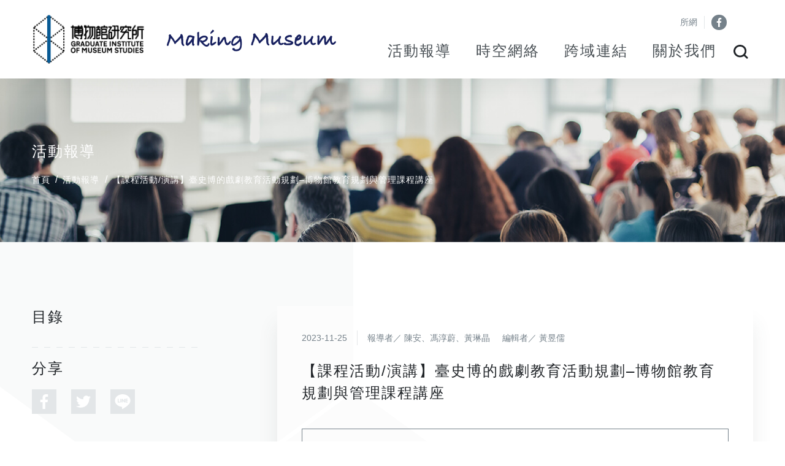

--- FILE ---
content_type: text/html; charset=UTF-8
request_url: https://gimsgims.tnua.edu.tw/activity/%e3%80%90%e8%aa%b2%e7%a8%8b%e6%b4%bb%e5%8b%95-%e6%bc%94%e8%ac%9b%e3%80%91%e8%87%ba%e5%8f%b2%e5%8d%9a%e7%9a%84%e6%88%b2%e5%8a%87%e6%95%99%e8%82%b2%e6%b4%bb%e5%8b%95%e8%a6%8f%e5%8a%83-%e5%8d%9a/
body_size: 14024
content:
<!DOCTYPE html>
<html lang="zh-TW">
<head>
  <meta charset="UTF-8">
  <meta http-equiv="X-UA-Compatible" content="IE=edge">
  <meta name="viewport" content="width=device-width, initial-scale=1.0">
  <!-- 讓手機不判斷它是電話號碼變顏色-->
  <meta name="format-detection" content="telephone=no">
  <meta name='robots' content='index, follow, max-image-preview:large, max-snippet:-1, max-video-preview:-1' />

	<!-- This site is optimized with the Yoast SEO plugin v19.8 - https://yoast.com/wordpress/plugins/seo/ -->
	<title>【課程活動/演講】臺史博的戲劇教育活動規劃–博物館教育規劃與管理課程講座 - 博物館研究所</title>
	<link rel="canonical" href="https://gimsgims.tnua.edu.tw/activity/【課程活動-演講】臺史博的戲劇教育活動規劃-博/" />
	<meta property="og:locale" content="zh_TW" />
	<meta property="og:type" content="article" />
	<meta property="og:title" content="【課程活動/演講】臺史博的戲劇教育活動規劃–博物館教育規劃與管理課程講座 - 博物館研究所" />
	<meta property="og:description" content="北藝大博物館所同學聆聽施雨辰講者分享／黃琳晶 供 &nbsp; 在多元文化彼此交流與互動的臺灣當代社會，作為「 [&hellip;]" />
	<meta property="og:url" content="https://gimsgims.tnua.edu.tw/activity/【課程活動-演講】臺史博的戲劇教育活動規劃-博/" />
	<meta property="og:site_name" content="博物館研究所" />
	<meta property="article:publisher" content="https://www.facebook.com/makingmuseumtnua" />
	<meta property="og:image" content="https://gimsgims.tnua.edu.tw/wp-content/uploads/2023/11/圖片1.png" />
	<meta property="og:image:width" content="302" />
	<meta property="og:image:height" content="227" />
	<meta property="og:image:type" content="image/png" />
	<meta name="twitter:card" content="summary_large_image" />
	<meta name="twitter:label1" content="Est. reading time" />
	<meta name="twitter:data1" content="1 分鐘" />
	<script type="application/ld+json" class="yoast-schema-graph">{"@context":"https://schema.org","@graph":[{"@type":"WebPage","@id":"https://gimsgims.tnua.edu.tw/activity/%e3%80%90%e8%aa%b2%e7%a8%8b%e6%b4%bb%e5%8b%95-%e6%bc%94%e8%ac%9b%e3%80%91%e8%87%ba%e5%8f%b2%e5%8d%9a%e7%9a%84%e6%88%b2%e5%8a%87%e6%95%99%e8%82%b2%e6%b4%bb%e5%8b%95%e8%a6%8f%e5%8a%83-%e5%8d%9a/","url":"https://gimsgims.tnua.edu.tw/activity/%e3%80%90%e8%aa%b2%e7%a8%8b%e6%b4%bb%e5%8b%95-%e6%bc%94%e8%ac%9b%e3%80%91%e8%87%ba%e5%8f%b2%e5%8d%9a%e7%9a%84%e6%88%b2%e5%8a%87%e6%95%99%e8%82%b2%e6%b4%bb%e5%8b%95%e8%a6%8f%e5%8a%83-%e5%8d%9a/","name":"【課程活動/演講】臺史博的戲劇教育活動規劃–博物館教育規劃與管理課程講座 - 博物館研究所","isPartOf":{"@id":"https://gimsgims.tnua.edu.tw/#website"},"primaryImageOfPage":{"@id":"https://gimsgims.tnua.edu.tw/activity/%e3%80%90%e8%aa%b2%e7%a8%8b%e6%b4%bb%e5%8b%95-%e6%bc%94%e8%ac%9b%e3%80%91%e8%87%ba%e5%8f%b2%e5%8d%9a%e7%9a%84%e6%88%b2%e5%8a%87%e6%95%99%e8%82%b2%e6%b4%bb%e5%8b%95%e8%a6%8f%e5%8a%83-%e5%8d%9a/#primaryimage"},"image":{"@id":"https://gimsgims.tnua.edu.tw/activity/%e3%80%90%e8%aa%b2%e7%a8%8b%e6%b4%bb%e5%8b%95-%e6%bc%94%e8%ac%9b%e3%80%91%e8%87%ba%e5%8f%b2%e5%8d%9a%e7%9a%84%e6%88%b2%e5%8a%87%e6%95%99%e8%82%b2%e6%b4%bb%e5%8b%95%e8%a6%8f%e5%8a%83-%e5%8d%9a/#primaryimage"},"thumbnailUrl":"https://gimsgims.tnua.edu.tw/wp-content/uploads/2023/11/圖片1.png","datePublished":"2023-11-24T18:42:05+00:00","dateModified":"2023-11-24T18:42:05+00:00","breadcrumb":{"@id":"https://gimsgims.tnua.edu.tw/activity/%e3%80%90%e8%aa%b2%e7%a8%8b%e6%b4%bb%e5%8b%95-%e6%bc%94%e8%ac%9b%e3%80%91%e8%87%ba%e5%8f%b2%e5%8d%9a%e7%9a%84%e6%88%b2%e5%8a%87%e6%95%99%e8%82%b2%e6%b4%bb%e5%8b%95%e8%a6%8f%e5%8a%83-%e5%8d%9a/#breadcrumb"},"inLanguage":"zh-TW","potentialAction":[{"@type":"ReadAction","target":["https://gimsgims.tnua.edu.tw/activity/%e3%80%90%e8%aa%b2%e7%a8%8b%e6%b4%bb%e5%8b%95-%e6%bc%94%e8%ac%9b%e3%80%91%e8%87%ba%e5%8f%b2%e5%8d%9a%e7%9a%84%e6%88%b2%e5%8a%87%e6%95%99%e8%82%b2%e6%b4%bb%e5%8b%95%e8%a6%8f%e5%8a%83-%e5%8d%9a/"]}]},{"@type":"ImageObject","inLanguage":"zh-TW","@id":"https://gimsgims.tnua.edu.tw/activity/%e3%80%90%e8%aa%b2%e7%a8%8b%e6%b4%bb%e5%8b%95-%e6%bc%94%e8%ac%9b%e3%80%91%e8%87%ba%e5%8f%b2%e5%8d%9a%e7%9a%84%e6%88%b2%e5%8a%87%e6%95%99%e8%82%b2%e6%b4%bb%e5%8b%95%e8%a6%8f%e5%8a%83-%e5%8d%9a/#primaryimage","url":"https://gimsgims.tnua.edu.tw/wp-content/uploads/2023/11/圖片1.png","contentUrl":"https://gimsgims.tnua.edu.tw/wp-content/uploads/2023/11/圖片1.png","width":302,"height":227},{"@type":"BreadcrumbList","@id":"https://gimsgims.tnua.edu.tw/activity/%e3%80%90%e8%aa%b2%e7%a8%8b%e6%b4%bb%e5%8b%95-%e6%bc%94%e8%ac%9b%e3%80%91%e8%87%ba%e5%8f%b2%e5%8d%9a%e7%9a%84%e6%88%b2%e5%8a%87%e6%95%99%e8%82%b2%e6%b4%bb%e5%8b%95%e8%a6%8f%e5%8a%83-%e5%8d%9a/#breadcrumb","itemListElement":[{"@type":"ListItem","position":1,"name":"首頁","item":"https://gimsgims.tnua.edu.tw/"},{"@type":"ListItem","position":2,"name":"活動報導","item":"https://gimsgims.tnua.edu.tw/activity/"},{"@type":"ListItem","position":3,"name":"【課程活動/演講】臺史博的戲劇教育活動規劃–博物館教育規劃與管理課程講座"}]},{"@type":"WebSite","@id":"https://gimsgims.tnua.edu.tw/#website","url":"https://gimsgims.tnua.edu.tw/","name":"博物館研究所","description":"MUSEUM SYUDIES of Taipei National University of the Arts","publisher":{"@id":"https://gimsgims.tnua.edu.tw/#organization"},"potentialAction":[{"@type":"SearchAction","target":{"@type":"EntryPoint","urlTemplate":"https://gimsgims.tnua.edu.tw/?s={search_term_string}"},"query-input":"required name=search_term_string"}],"inLanguage":"zh-TW"},{"@type":"Organization","@id":"https://gimsgims.tnua.edu.tw/#organization","name":"博物館研究所","url":"https://gimsgims.tnua.edu.tw/","sameAs":["https://www.facebook.com/makingmuseumtnua"],"logo":{"@type":"ImageObject","inLanguage":"zh-TW","@id":"https://gimsgims.tnua.edu.tw/#/schema/logo/image/","url":"https://gimsgims.tnua.edu.tw/wp-content/uploads/2022/01/logo-01.gif","contentUrl":"https://gimsgims.tnua.edu.tw/wp-content/uploads/2022/01/logo-01.gif","width":195,"height":84,"caption":"博物館研究所"},"image":{"@id":"https://gimsgims.tnua.edu.tw/#/schema/logo/image/"}}]}</script>
	<!-- / Yoast SEO plugin. -->


<link rel='dns-prefetch' href='//ajax.googleapis.com' />
<link rel='dns-prefetch' href='//unpkg.com' />
<link rel='dns-prefetch' href='//cdnjs.cloudflare.com' />
<link rel="alternate" title="oEmbed (JSON)" type="application/json+oembed" href="https://gimsgims.tnua.edu.tw/wp-json/oembed/1.0/embed?url=https%3A%2F%2Fgimsgims.tnua.edu.tw%2Factivity%2F%25e3%2580%2590%25e8%25aa%25b2%25e7%25a8%258b%25e6%25b4%25bb%25e5%258b%2595-%25e6%25bc%2594%25e8%25ac%259b%25e3%2580%2591%25e8%2587%25ba%25e5%258f%25b2%25e5%258d%259a%25e7%259a%2584%25e6%2588%25b2%25e5%258a%2587%25e6%2595%2599%25e8%2582%25b2%25e6%25b4%25bb%25e5%258b%2595%25e8%25a6%258f%25e5%258a%2583-%25e5%258d%259a%2F" />
<link rel="alternate" title="oEmbed (XML)" type="text/xml+oembed" href="https://gimsgims.tnua.edu.tw/wp-json/oembed/1.0/embed?url=https%3A%2F%2Fgimsgims.tnua.edu.tw%2Factivity%2F%25e3%2580%2590%25e8%25aa%25b2%25e7%25a8%258b%25e6%25b4%25bb%25e5%258b%2595-%25e6%25bc%2594%25e8%25ac%259b%25e3%2580%2591%25e8%2587%25ba%25e5%258f%25b2%25e5%258d%259a%25e7%259a%2584%25e6%2588%25b2%25e5%258a%2587%25e6%2595%2599%25e8%2582%25b2%25e6%25b4%25bb%25e5%258b%2595%25e8%25a6%258f%25e5%258a%2583-%25e5%258d%259a%2F&#038;format=xml" />
<style id='wp-img-auto-sizes-contain-inline-css' type='text/css'>
img:is([sizes=auto i],[sizes^="auto," i]){contain-intrinsic-size:3000px 1500px}
/*# sourceURL=wp-img-auto-sizes-contain-inline-css */
</style>
<style id='wp-emoji-styles-inline-css' type='text/css'>

	img.wp-smiley, img.emoji {
		display: inline !important;
		border: none !important;
		box-shadow: none !important;
		height: 1em !important;
		width: 1em !important;
		margin: 0 0.07em !important;
		vertical-align: -0.1em !important;
		background: none !important;
		padding: 0 !important;
	}
/*# sourceURL=wp-emoji-styles-inline-css */
</style>
<style id='wp-block-library-inline-css' type='text/css'>
:root{--wp-block-synced-color:#7a00df;--wp-block-synced-color--rgb:122,0,223;--wp-bound-block-color:var(--wp-block-synced-color);--wp-editor-canvas-background:#ddd;--wp-admin-theme-color:#007cba;--wp-admin-theme-color--rgb:0,124,186;--wp-admin-theme-color-darker-10:#006ba1;--wp-admin-theme-color-darker-10--rgb:0,107,160.5;--wp-admin-theme-color-darker-20:#005a87;--wp-admin-theme-color-darker-20--rgb:0,90,135;--wp-admin-border-width-focus:2px}@media (min-resolution:192dpi){:root{--wp-admin-border-width-focus:1.5px}}.wp-element-button{cursor:pointer}:root .has-very-light-gray-background-color{background-color:#eee}:root .has-very-dark-gray-background-color{background-color:#313131}:root .has-very-light-gray-color{color:#eee}:root .has-very-dark-gray-color{color:#313131}:root .has-vivid-green-cyan-to-vivid-cyan-blue-gradient-background{background:linear-gradient(135deg,#00d084,#0693e3)}:root .has-purple-crush-gradient-background{background:linear-gradient(135deg,#34e2e4,#4721fb 50%,#ab1dfe)}:root .has-hazy-dawn-gradient-background{background:linear-gradient(135deg,#faaca8,#dad0ec)}:root .has-subdued-olive-gradient-background{background:linear-gradient(135deg,#fafae1,#67a671)}:root .has-atomic-cream-gradient-background{background:linear-gradient(135deg,#fdd79a,#004a59)}:root .has-nightshade-gradient-background{background:linear-gradient(135deg,#330968,#31cdcf)}:root .has-midnight-gradient-background{background:linear-gradient(135deg,#020381,#2874fc)}:root{--wp--preset--font-size--normal:16px;--wp--preset--font-size--huge:42px}.has-regular-font-size{font-size:1em}.has-larger-font-size{font-size:2.625em}.has-normal-font-size{font-size:var(--wp--preset--font-size--normal)}.has-huge-font-size{font-size:var(--wp--preset--font-size--huge)}.has-text-align-center{text-align:center}.has-text-align-left{text-align:left}.has-text-align-right{text-align:right}.has-fit-text{white-space:nowrap!important}#end-resizable-editor-section{display:none}.aligncenter{clear:both}.items-justified-left{justify-content:flex-start}.items-justified-center{justify-content:center}.items-justified-right{justify-content:flex-end}.items-justified-space-between{justify-content:space-between}.screen-reader-text{border:0;clip-path:inset(50%);height:1px;margin:-1px;overflow:hidden;padding:0;position:absolute;width:1px;word-wrap:normal!important}.screen-reader-text:focus{background-color:#ddd;clip-path:none;color:#444;display:block;font-size:1em;height:auto;left:5px;line-height:normal;padding:15px 23px 14px;text-decoration:none;top:5px;width:auto;z-index:100000}html :where(.has-border-color){border-style:solid}html :where([style*=border-top-color]){border-top-style:solid}html :where([style*=border-right-color]){border-right-style:solid}html :where([style*=border-bottom-color]){border-bottom-style:solid}html :where([style*=border-left-color]){border-left-style:solid}html :where([style*=border-width]){border-style:solid}html :where([style*=border-top-width]){border-top-style:solid}html :where([style*=border-right-width]){border-right-style:solid}html :where([style*=border-bottom-width]){border-bottom-style:solid}html :where([style*=border-left-width]){border-left-style:solid}html :where(img[class*=wp-image-]){height:auto;max-width:100%}:where(figure){margin:0 0 1em}html :where(.is-position-sticky){--wp-admin--admin-bar--position-offset:var(--wp-admin--admin-bar--height,0px)}@media screen and (max-width:600px){html :where(.is-position-sticky){--wp-admin--admin-bar--position-offset:0px}}

/*# sourceURL=wp-block-library-inline-css */
</style><style id='global-styles-inline-css' type='text/css'>
:root{--wp--preset--aspect-ratio--square: 1;--wp--preset--aspect-ratio--4-3: 4/3;--wp--preset--aspect-ratio--3-4: 3/4;--wp--preset--aspect-ratio--3-2: 3/2;--wp--preset--aspect-ratio--2-3: 2/3;--wp--preset--aspect-ratio--16-9: 16/9;--wp--preset--aspect-ratio--9-16: 9/16;--wp--preset--color--black: #000000;--wp--preset--color--cyan-bluish-gray: #abb8c3;--wp--preset--color--white: #ffffff;--wp--preset--color--pale-pink: #f78da7;--wp--preset--color--vivid-red: #cf2e2e;--wp--preset--color--luminous-vivid-orange: #ff6900;--wp--preset--color--luminous-vivid-amber: #fcb900;--wp--preset--color--light-green-cyan: #7bdcb5;--wp--preset--color--vivid-green-cyan: #00d084;--wp--preset--color--pale-cyan-blue: #8ed1fc;--wp--preset--color--vivid-cyan-blue: #0693e3;--wp--preset--color--vivid-purple: #9b51e0;--wp--preset--gradient--vivid-cyan-blue-to-vivid-purple: linear-gradient(135deg,rgb(6,147,227) 0%,rgb(155,81,224) 100%);--wp--preset--gradient--light-green-cyan-to-vivid-green-cyan: linear-gradient(135deg,rgb(122,220,180) 0%,rgb(0,208,130) 100%);--wp--preset--gradient--luminous-vivid-amber-to-luminous-vivid-orange: linear-gradient(135deg,rgb(252,185,0) 0%,rgb(255,105,0) 100%);--wp--preset--gradient--luminous-vivid-orange-to-vivid-red: linear-gradient(135deg,rgb(255,105,0) 0%,rgb(207,46,46) 100%);--wp--preset--gradient--very-light-gray-to-cyan-bluish-gray: linear-gradient(135deg,rgb(238,238,238) 0%,rgb(169,184,195) 100%);--wp--preset--gradient--cool-to-warm-spectrum: linear-gradient(135deg,rgb(74,234,220) 0%,rgb(151,120,209) 20%,rgb(207,42,186) 40%,rgb(238,44,130) 60%,rgb(251,105,98) 80%,rgb(254,248,76) 100%);--wp--preset--gradient--blush-light-purple: linear-gradient(135deg,rgb(255,206,236) 0%,rgb(152,150,240) 100%);--wp--preset--gradient--blush-bordeaux: linear-gradient(135deg,rgb(254,205,165) 0%,rgb(254,45,45) 50%,rgb(107,0,62) 100%);--wp--preset--gradient--luminous-dusk: linear-gradient(135deg,rgb(255,203,112) 0%,rgb(199,81,192) 50%,rgb(65,88,208) 100%);--wp--preset--gradient--pale-ocean: linear-gradient(135deg,rgb(255,245,203) 0%,rgb(182,227,212) 50%,rgb(51,167,181) 100%);--wp--preset--gradient--electric-grass: linear-gradient(135deg,rgb(202,248,128) 0%,rgb(113,206,126) 100%);--wp--preset--gradient--midnight: linear-gradient(135deg,rgb(2,3,129) 0%,rgb(40,116,252) 100%);--wp--preset--font-size--small: 13px;--wp--preset--font-size--medium: 20px;--wp--preset--font-size--large: 36px;--wp--preset--font-size--x-large: 42px;--wp--preset--spacing--20: 0.44rem;--wp--preset--spacing--30: 0.67rem;--wp--preset--spacing--40: 1rem;--wp--preset--spacing--50: 1.5rem;--wp--preset--spacing--60: 2.25rem;--wp--preset--spacing--70: 3.38rem;--wp--preset--spacing--80: 5.06rem;--wp--preset--shadow--natural: 6px 6px 9px rgba(0, 0, 0, 0.2);--wp--preset--shadow--deep: 12px 12px 50px rgba(0, 0, 0, 0.4);--wp--preset--shadow--sharp: 6px 6px 0px rgba(0, 0, 0, 0.2);--wp--preset--shadow--outlined: 6px 6px 0px -3px rgb(255, 255, 255), 6px 6px rgb(0, 0, 0);--wp--preset--shadow--crisp: 6px 6px 0px rgb(0, 0, 0);}:where(.is-layout-flex){gap: 0.5em;}:where(.is-layout-grid){gap: 0.5em;}body .is-layout-flex{display: flex;}.is-layout-flex{flex-wrap: wrap;align-items: center;}.is-layout-flex > :is(*, div){margin: 0;}body .is-layout-grid{display: grid;}.is-layout-grid > :is(*, div){margin: 0;}:where(.wp-block-columns.is-layout-flex){gap: 2em;}:where(.wp-block-columns.is-layout-grid){gap: 2em;}:where(.wp-block-post-template.is-layout-flex){gap: 1.25em;}:where(.wp-block-post-template.is-layout-grid){gap: 1.25em;}.has-black-color{color: var(--wp--preset--color--black) !important;}.has-cyan-bluish-gray-color{color: var(--wp--preset--color--cyan-bluish-gray) !important;}.has-white-color{color: var(--wp--preset--color--white) !important;}.has-pale-pink-color{color: var(--wp--preset--color--pale-pink) !important;}.has-vivid-red-color{color: var(--wp--preset--color--vivid-red) !important;}.has-luminous-vivid-orange-color{color: var(--wp--preset--color--luminous-vivid-orange) !important;}.has-luminous-vivid-amber-color{color: var(--wp--preset--color--luminous-vivid-amber) !important;}.has-light-green-cyan-color{color: var(--wp--preset--color--light-green-cyan) !important;}.has-vivid-green-cyan-color{color: var(--wp--preset--color--vivid-green-cyan) !important;}.has-pale-cyan-blue-color{color: var(--wp--preset--color--pale-cyan-blue) !important;}.has-vivid-cyan-blue-color{color: var(--wp--preset--color--vivid-cyan-blue) !important;}.has-vivid-purple-color{color: var(--wp--preset--color--vivid-purple) !important;}.has-black-background-color{background-color: var(--wp--preset--color--black) !important;}.has-cyan-bluish-gray-background-color{background-color: var(--wp--preset--color--cyan-bluish-gray) !important;}.has-white-background-color{background-color: var(--wp--preset--color--white) !important;}.has-pale-pink-background-color{background-color: var(--wp--preset--color--pale-pink) !important;}.has-vivid-red-background-color{background-color: var(--wp--preset--color--vivid-red) !important;}.has-luminous-vivid-orange-background-color{background-color: var(--wp--preset--color--luminous-vivid-orange) !important;}.has-luminous-vivid-amber-background-color{background-color: var(--wp--preset--color--luminous-vivid-amber) !important;}.has-light-green-cyan-background-color{background-color: var(--wp--preset--color--light-green-cyan) !important;}.has-vivid-green-cyan-background-color{background-color: var(--wp--preset--color--vivid-green-cyan) !important;}.has-pale-cyan-blue-background-color{background-color: var(--wp--preset--color--pale-cyan-blue) !important;}.has-vivid-cyan-blue-background-color{background-color: var(--wp--preset--color--vivid-cyan-blue) !important;}.has-vivid-purple-background-color{background-color: var(--wp--preset--color--vivid-purple) !important;}.has-black-border-color{border-color: var(--wp--preset--color--black) !important;}.has-cyan-bluish-gray-border-color{border-color: var(--wp--preset--color--cyan-bluish-gray) !important;}.has-white-border-color{border-color: var(--wp--preset--color--white) !important;}.has-pale-pink-border-color{border-color: var(--wp--preset--color--pale-pink) !important;}.has-vivid-red-border-color{border-color: var(--wp--preset--color--vivid-red) !important;}.has-luminous-vivid-orange-border-color{border-color: var(--wp--preset--color--luminous-vivid-orange) !important;}.has-luminous-vivid-amber-border-color{border-color: var(--wp--preset--color--luminous-vivid-amber) !important;}.has-light-green-cyan-border-color{border-color: var(--wp--preset--color--light-green-cyan) !important;}.has-vivid-green-cyan-border-color{border-color: var(--wp--preset--color--vivid-green-cyan) !important;}.has-pale-cyan-blue-border-color{border-color: var(--wp--preset--color--pale-cyan-blue) !important;}.has-vivid-cyan-blue-border-color{border-color: var(--wp--preset--color--vivid-cyan-blue) !important;}.has-vivid-purple-border-color{border-color: var(--wp--preset--color--vivid-purple) !important;}.has-vivid-cyan-blue-to-vivid-purple-gradient-background{background: var(--wp--preset--gradient--vivid-cyan-blue-to-vivid-purple) !important;}.has-light-green-cyan-to-vivid-green-cyan-gradient-background{background: var(--wp--preset--gradient--light-green-cyan-to-vivid-green-cyan) !important;}.has-luminous-vivid-amber-to-luminous-vivid-orange-gradient-background{background: var(--wp--preset--gradient--luminous-vivid-amber-to-luminous-vivid-orange) !important;}.has-luminous-vivid-orange-to-vivid-red-gradient-background{background: var(--wp--preset--gradient--luminous-vivid-orange-to-vivid-red) !important;}.has-very-light-gray-to-cyan-bluish-gray-gradient-background{background: var(--wp--preset--gradient--very-light-gray-to-cyan-bluish-gray) !important;}.has-cool-to-warm-spectrum-gradient-background{background: var(--wp--preset--gradient--cool-to-warm-spectrum) !important;}.has-blush-light-purple-gradient-background{background: var(--wp--preset--gradient--blush-light-purple) !important;}.has-blush-bordeaux-gradient-background{background: var(--wp--preset--gradient--blush-bordeaux) !important;}.has-luminous-dusk-gradient-background{background: var(--wp--preset--gradient--luminous-dusk) !important;}.has-pale-ocean-gradient-background{background: var(--wp--preset--gradient--pale-ocean) !important;}.has-electric-grass-gradient-background{background: var(--wp--preset--gradient--electric-grass) !important;}.has-midnight-gradient-background{background: var(--wp--preset--gradient--midnight) !important;}.has-small-font-size{font-size: var(--wp--preset--font-size--small) !important;}.has-medium-font-size{font-size: var(--wp--preset--font-size--medium) !important;}.has-large-font-size{font-size: var(--wp--preset--font-size--large) !important;}.has-x-large-font-size{font-size: var(--wp--preset--font-size--x-large) !important;}
/*# sourceURL=global-styles-inline-css */
</style>

<style id='classic-theme-styles-inline-css' type='text/css'>
/*! This file is auto-generated */
.wp-block-button__link{color:#fff;background-color:#32373c;border-radius:9999px;box-shadow:none;text-decoration:none;padding:calc(.667em + 2px) calc(1.333em + 2px);font-size:1.125em}.wp-block-file__button{background:#32373c;color:#fff;text-decoration:none}
/*# sourceURL=/wp-includes/css/classic-themes.min.css */
</style>
<link rel='stylesheet' id='swiper-css-css' href='https://unpkg.com/swiper/swiper-bundle.min.css' type='text/css' media='' />
<link rel='stylesheet' id='select2-css-css' href='https://cdnjs.cloudflare.com/ajax/libs/select2/4.0.13/css/select2.min.css' type='text/css' media='' />
<link rel='stylesheet' id='simplebar-css' href='https://gimsgims.tnua.edu.tw/wp-content/themes/museumStudies_theme/assets/plugins/simplebar/simplebar.css?ver=6.9' type='text/css' media='all' />
<link rel='stylesheet' id='theme_css-css' href='https://gimsgims.tnua.edu.tw/wp-content/themes/museumStudies_theme/style.css?ver=20211215' type='text/css' media='all' />
<link rel='stylesheet' id='main_css-css' href='https://gimsgims.tnua.edu.tw/wp-content/themes/museumStudies_theme/assets/css/style.css?ver=20211215' type='text/css' media='all' />
<link rel="https://api.w.org/" href="https://gimsgims.tnua.edu.tw/wp-json/" /><link rel="EditURI" type="application/rsd+xml" title="RSD" href="https://gimsgims.tnua.edu.tw/xmlrpc.php?rsd" />
<meta name="generator" content="WordPress 6.9" />
<link rel='shortlink' href='https://gimsgims.tnua.edu.tw/?p=1400' />
<link rel="icon" href="https://gimsgims.tnua.edu.tw/wp-content/uploads/2022/04/cropped-截圖-2022-04-13-上午10.42.52-32x32.png" sizes="32x32" />
<link rel="icon" href="https://gimsgims.tnua.edu.tw/wp-content/uploads/2022/04/cropped-截圖-2022-04-13-上午10.42.52-192x192.png" sizes="192x192" />
<link rel="apple-touch-icon" href="https://gimsgims.tnua.edu.tw/wp-content/uploads/2022/04/cropped-截圖-2022-04-13-上午10.42.52-180x180.png" />
<meta name="msapplication-TileImage" content="https://gimsgims.tnua.edu.tw/wp-content/uploads/2022/04/cropped-截圖-2022-04-13-上午10.42.52-270x270.png" />
<!-- Google tag (gtag.js) -->
<script async src="https://www.googletagmanager.com/gtag/js?id=G-X3BW6CZXFB"></script>
<script>
  window.dataLayer = window.dataLayer || [];
  function gtag(){dataLayer.push(arguments);}
  gtag('js', new Date());

  gtag('config', 'G-X3BW6CZXFB');
</script>
<meta name="google-site-verification" content="3_h37HIXJqOpdWnoH222dmvoT8kY1MDZeSe6ZQw-hT4" />
</head>

<body class="wp-singular activity-template-default single single-activity postid-1400 wp-custom-logo wp-embed-responsive wp-theme-museumStudies_theme">
  <div id="preloader"></div>
  <!-- .body_wrap START -->
  <div class="body_wrap">
    <!-- .web_header START -->
    <header class="web_header">
      <div class="web_header-container container">
        <div class="web_logo">
          <div class="img_wrap">
                        <a href="https://gimsgims.tnua.edu.tw/" class="img_div dec_n">
              <img src="https://gimsgims.tnua.edu.tw/wp-content/uploads/2022/01/logo-01.gif" alt="博物館研究所" />
            </a>
          </div>
          <div class="logo">
            <img src="https://gimsgims.tnua.edu.tw/wp-content/uploads/2022/08/螢幕快照-2022-08-18-上午11.52.46-e1660794843585.png" alt="" />
          </div>
          <h1 class="web_main_title sr-only">博物館研究所</h1>
        </div>
        <div class="web_header-menu">
          <div class="web_header-menu-top">
            <nav class="menu_small">
              <ul class="lis-n menu_small-list">
                <li class="menu_small-item">
                  <a href="http://gims.tnua.edu.tw/tnua_ims/" class="link_small">所網</a>
                </li>
                <li class="menu_small-item">
                  <a href="https://www.facebook.com/makingmuseumtnua" class="link_small fb_link" target="_blank">
                    <div class="svgicon" data-drawicon="Facebook"></div>
                  </a>
                </li>
              </ul>
                          </nav>
          </div>
          <div class="web_header-menu-bottom">
            <nav class="web_nav">
              <ul id="menu-%e4%b8%bb%e5%b0%8e%e8%a6%bd%e5%88%97" class="web_nav-list lis-n"><li id="nav-menu-item-216" class="web_nav-item  menu-item-depth-0 menu-item menu-item-type-post_type_archive menu-item-object-activity" data-highlight=""><a href="https://gimsgims.tnua.edu.tw/activity/" class="menu-link link web_nav-item-link" data-after=" 活動報導 " >活動報導</a></li>
<li id="nav-menu-item-46" class="web_nav-item  menu-item-depth-0 menu-item menu-item-type-post_type menu-item-object-page" data-highlight=""><a href="https://gimsgims.tnua.edu.tw/history/" class="menu-link link web_nav-item-link" data-after=" 時空網絡 " >時空網絡</a></li>
<li id="nav-menu-item-234" class="web_nav-item  menu-item-depth-0 menu-item menu-item-type-post_type_archive menu-item-object-others" data-highlight=""><a href="https://gimsgims.tnua.edu.tw/others/" class="menu-link link web_nav-item-link" data-after=" 跨域連結 " >跨域連結</a></li>
<li id="nav-menu-item-44" class="web_nav-item  menu-item-depth-0 menu-item menu-item-type-post_type menu-item-object-page" data-highlight=""><a href="https://gimsgims.tnua.edu.tw/about/" class="menu-link link web_nav-item-link" data-after=" 關於我們 " >關於我們</a></li>
</ul>            </nav>
            <div class="web_header-tools">
              <div class="tools_ctrl">
                <div class="tools_close">
                  <div class="icon"></div>
                </div>
                <div class="tools_search">
                  <div class="icon svgicon" data-drawicon="searchIcon"></div>
                </div>
              </div>
              <div class="web_search">
                
<form role="search" id="searchform" method="get" action="https://gimsgims.tnua.edu.tw/" class="web_search-frm">
  <div class="web_search-field project_input">
    <input type="search" 
              id="search-form-69785b6a6d197"
              name="s" 
              value="" 
              placeholder="搜尋..."  
              class="web_search-input"/>
    <button class="web_search-btn" type="submit">
      <span class="icon svgicon" data-drawicon="searchIcon"></span>
    </button>
  </div>
</form>              </div>
            </div>
          </div>
        </div>
        <div class="m_menu hamberger" id="m_menu">
          <div class="bar"></div>
        </div>
      </div>
    </header>
    <!-- .web_header END -->
    <!-- ================================================================-->
    <!-- .web_main  START -->
    <!-- ================================================================-->
    <div class="web_main page-activity">
      <main class="web_main-content page-activity-main">
        <!-- .page-activity-heading START -->
        <section class="page_section page_title">
          <div class="container">
            <div class="page_heading">
              <h2 class="page_heading-txt txt-headline3">活動報導</h2>
               <div class="project_breadcrumb">
  <a href="https://gimsgims.tnua.edu.tw" class="project_breadcrumb-item txt-s">首頁</a>
    &nbsp;/&nbsp;
  <a href="https://gimsgims.tnua.edu.tw/activity/" class="project_breadcrumb-item txt-s">
    活動報導  </a>
        &nbsp;/&nbsp;
  <a href="https://gimsgims.tnua.edu.tw/?post_type=activity&#038;p=1400" class="project_breadcrumb-item txt-s">
  【課程活動/演講】臺史博的戲劇教育活動規劃–博物館教育規劃與管理課程講座  </a>
  </div>            </div>
          </div>
          <div class="page-banner">
            <div class="img_div">
				 <img src="https://gimsgims.tnua.edu.tw/wp-content/uploads/2022/10/banner_03.jpg" alt="【課程活動/演講】臺史博的戲劇教育活動規劃–博物館教育規劃與管理課程講座" />
            </div>
          </div>
        </section>
        <!-- .page-activity-heading END-->
        
        <!--  .activity_detail START -->
        <section class="page_section activity_detail">
          <div class="container">
            <aside class="activity_detail-aside">
              <div class="activity_detail-aside-inner">
                <div class="detail-aside-block toc">
                  <div class="detail-aside_heading">
                    <div class="detail-aside_heading-txt txt-headline3">目錄</div>
                  </div>
                  <div class="detail-aside-cnt">
                                        <ul class="lis-n toc-list">
                    </ul>
                  </div>
                </div>
                <div class="detail-aside-block share">
                  <div class="detail-aside_heading">
                    <div class="detail-aside_heading-txt txt-headline3">分享</div>
                  </div>
                  <div class="detail-aside-cnt">
                    <ul class="lis-n share-list">
  <!-- Facebook START -->
  <li class="share-list-item" data-href="https://gimsgims.tnua.edu.tw/%e3%80%90%e8%aa%b2%e7%a8%8b%e6%b4%bb%e5%8b%95-%e6%bc%94%e8%ac%9b%e3%80%91%e8%87%ba%e5%8f%b2%e5%8d%9a%e7%9a%84%e6%88%b2%e5%8a%87%e6%95%99%e8%82%b2%e6%b4%bb%e5%8b%95%e8%a6%8f%e5%8a%83-%e5%8d%9a/">
    <a href="https://www.facebook.com/sharer/sharer.php?u=https://gimsgims.tnua.edu.tw/%e3%80%90%e8%aa%b2%e7%a8%8b%e6%b4%bb%e5%8b%95-%e6%bc%94%e8%ac%9b%e3%80%91%e8%87%ba%e5%8f%b2%e5%8d%9a%e7%9a%84%e6%88%b2%e5%8a%87%e6%95%99%e8%82%b2%e6%b4%bb%e5%8b%95%e8%a6%8f%e5%8a%83-%e5%8d%9a/&amp;src=sdkpreparse" class="share-list-item-link" target="_blank">
      <div class="svgicon" data-drawicon="Facebook"></div>
    </a>
  </li>
  <!-- Facebook End -->
  <!-- Twitter START -->
  <li class="share-list-item">
    <a href="https://twitter.com/intent/tweet?text=【課程活動/演講】臺史博的戲劇教育活動規劃–博物館教育規劃與管理課程講座%0D%0Ahttps%3A%2F%2Fgimsgims.tnua.edu.tw%2F%25e3%2580%2590%25e8%25aa%25b2%25e7%25a8%258b%25e6%25b4%25bb%25e5%258b%2595-%25e6%25bc%2594%25e8%25ac%259b%25e3%2580%2591%25e8%2587%25ba%25e5%258f%25b2%25e5%258d%259a%25e7%259a%2584%25e6%2588%25b2%25e5%258a%2587%25e6%2595%2599%25e8%2582%25b2%25e6%25b4%25bb%25e5%258b%2595%25e8%25a6%258f%25e5%258a%2583-%25e5%258d%259a%2F" class="share-list-item-link" target="_blank">
      <div class="svgicon" data-drawicon="Twitter"></div>
    </a>
  </li>
  <!-- Twitter END -->
  <!-- LINE START -->
  <li class="share-list-item">
    <a href="http://line.me/R/msg/text/?【課程活動/演講】臺史博的戲劇教育活動規劃–博物館教育規劃與管理課程講座%0D%0Ahttps://gimsgims.tnua.edu.tw/activity/%e3%80%90%e8%aa%b2%e7%a8%8b%e6%b4%bb%e5%8b%95-%e6%bc%94%e8%ac%9b%e3%80%91%e8%87%ba%e5%8f%b2%e5%8d%9a%e7%9a%84%e6%88%b2%e5%8a%87%e6%95%99%e8%82%b2%e6%b4%bb%e5%8b%95%e8%a6%8f%e5%8a%83-%e5%8d%9a/" class="share-list-item-link" target="_blank">
      <div class="svgicon" data-drawicon="LINE"></div>
    </a>
  </li>
  <!-- LINE END -->
  <!-- messenger START -->
  <!-- <li class="share-list-item">
    <a href="fb-messenger://share/?link= https%3A%2F%2Fdevelopers.facebook.com%2Fdocs%2Fsharing%2Freference%2Fsend-dialog&app_id=123456789" class="share-list-item-link" target="_blank">
      <div class="svgicon" data-drawicon="messenger"></div>
    </a>
  </li> -->
  <!-- messenger END -->
</ul>

<script>
  // Twitter Share
  window.twttr = (function(d, s, id) {
    var js, fjs = d.getElementsByTagName(s)[0],
      t = window.twttr || {};
    if (d.getElementById(id)) return t;
    js = d.createElement(s);
    js.id = id;
    js.src = "https://platform.twitter.com/widgets.js";
    fjs.parentNode.insertBefore(js, fjs);

    t._e = [];
    t.ready = function(f) {
      t._e.push(f);
    };

    return t;
  }(document, "script", "twitter-wjs"));

  // Messenger Share
  // window.open('fb-messenger://share?link=' + encodeURIComponent(link) + '&app_id=' + encodeURIComponent(app_id));
</script>                  </div>
                </div>
              </div>
            </aside>
            <div class="activity_detail-main">
              <div class="activity_detail-main-inner">
                  <div class="activity_detail-heading">
                    <div class="info">
                      <div class="date">
                        <span class="txt txt-s">
                          2023-11-25                        </span>
                      </div>
                                            <div class="author">
                                                  
                        <span class="txt txt-s">
                          報導者／                                                          <a href="https://gimsgims.tnua.edu.tw/activity_category/%e9%99%b3%e5%ae%89%e3%80%81%e9%a6%ae%e6%b7%b3%e8%94%9a%e3%80%81%e9%bb%83%e7%90%b3%e6%99%b6" class="txt_link txt-s">
                                  陳安、馮淳蔚、黃琳晶                              </a>
                                                    </span>
                                                  
                        <span class="txt txt-s">
                          編輯者／                                                          <a href="https://gimsgims.tnua.edu.tw/activity_category/%e9%bb%83%e6%98%b1%e5%84%92-%e7%b7%a8%e8%bc%af%e8%80%85%ef%bc%8f" class="txt_link txt-s">
                                  黃昱儒                              </a>
                                                    </span>
                                              </div>
                                          </div>
                    <h2 class="heading txt-headline3">
                      【課程活動/演講】臺史博的戲劇教育活動規劃–博物館教育規劃與管理課程講座                    </h2>
                  </div>
                  <div class="activity_detail-information">
                    <ul class="lis-n information-list">
                                            <li class="information-list-item">
                        <p class="title txt-s">活動時間</p>
                        <p class="txt txt-s">
                        2023/4/13                        </p>
                      </li>
                                                                  <li class="information-list-item">
                        <p class="title txt-s">活動地點</p>
                        <p class="txt txt-s">
                          國立臺北藝術大學 文資書苑                        </p>
                      </li>
                                                                  <li class="information-list-item">
                        <p class="title txt-s">關鍵字</p>
                        <ul class="lis-n tag-list txt-s">
                                                    <li class="txt tag-list-item">
                            <a href="https://gimsgims.tnua.edu.tw/tag/%e5%8d%9a%e7%89%a9%e9%a4%a8%e7%a4%be%e6%9c%83%e5%8a%9f%e8%83%bd" class="txt_link">博物館社會功能</a>
                          </li>
                                                    <li class="txt tag-list-item">
                            <a href="https://gimsgims.tnua.edu.tw/tag/%e5%a4%9a%e5%85%83%e5%8c%96" class="txt_link">多元化</a>
                          </li>
                                                    <li class="txt tag-list-item">
                            <a href="https://gimsgims.tnua.edu.tw/tag/%e5%b0%8e%e8%a6%bd" class="txt_link">導覽</a>
                          </li>
                                                    <li class="txt tag-list-item">
                            <a href="https://gimsgims.tnua.edu.tw/tag/%e6%88%b2%e5%8a%87" class="txt_link">戲劇</a>
                          </li>
                                                    <li class="txt tag-list-item">
                            <a href="https://gimsgims.tnua.edu.tw/tag/%e6%95%99%e8%82%b2%e6%8e%a8%e5%bb%a3" class="txt_link">教育推廣</a>
                          </li>
                                                  </ul>
                      </li>
                                          </ul>
                  </div>
                  <div class="activity_detail-thumbnail">
                    <div class="img_div">
                      <img src="https://gimsgims.tnua.edu.tw/wp-content/uploads/2023/11/圖片1.png" alt="【課程活動/演講】臺史博的戲劇教育活動規劃–博物館教育規劃與管理課程講座" />
                    </div>
                  </div>
                  <text-block class="activity_detail-content">
                    <div class="html_editor">
                      <p style="text-align: center;">北藝大博物館所同學聆聽施雨辰講者分享／黃琳晶 供</p>
<p>&nbsp;</p>
<p>在多元文化彼此交流與互動的臺灣當代社會，作為「大家的博物館」的國立臺灣歷史博物館如何呈現不同的「人」在臺灣歷史與當代的觀點，開展大眾與歷史的對話，戲劇成為了博物館採取的一種溝通、教育媒介與方法。此次講座邀請到國立臺灣歷史博物館（以下簡稱臺史博）的施雨辰來與大家分享臺史博在戲劇應用於歷史教育上的發展與實踐，如何開創臺灣的博物館歷史教育與溝通之多元視野。</p>
<p>&nbsp;</p>
<h3>實驗計畫性開展</h3>
<p>&nbsp;</p>
<p>戲劇是如何與臺史博相遇呢？對於大眾而言，歷史往往是課本上堆砌出的生硬文字，難以產生反思與共感，而覺得歷史無聊、與自身無關，面對此狀況，臺史博開始思考如何讓觀眾可與歷史互動，因此在籌備處時期，便借鏡國外將戲劇應用於博物館教育之方法，開始發展許多戲劇實驗性計畫，如與關注於社區劇場、應用劇場的台南大學戲劇系合作，分別於2009年與2010年推出「互動式劇場」與「戲劇百寶箱」戲劇教育活動，透過不同戲劇演繹形式與互動手法來詮釋歷史，與觀眾互動，使觀眾反思時代下不同人物的觀點與感受。2011年，臺史博正式開館，如劇場般的展示特色使博物館可發展館內常態性戲劇導覽，從常設展中挑選五個能夠貫穿常設展敘事脈絡的展區作為導覽內容。然而，如何長期營運戲劇導覽也成為臺史博面臨之課題，除了由具有戲劇背景的館員擔當演導員，臺史博也培訓導覽員、志工一同加入戲劇演繹。透過戲劇詮釋歷史，臺史博期待創造同理歷史的可能，並再現歷史，使觀眾能沈浸其中來與歷史產生對話與共鳴。</p>
<p>&nbsp;</p>
<h3>歷史戲劇教育的多元展現</h3>
<p>&nbsp;</p>
<p>2014年起，臺史博與台南在地不同學校、戲劇團隊合作，開啟戲劇教育的多元之路。館方利用教具箱進行新型改編，轉化成迷你劇場的活動形式。例如：臺南和順國小的表演藝術老師藉由館內的戲劇劇本，經營校內常態型的戲劇展演。2015年，臺史博開始辦理戲劇月的活動，觀眾在接觸道具或演繹劇本時，對於物件及故事的真實性感到好奇，而館方將真實性著重在「情感」的面相，希望觀眾能藉由時代的氛圍感到共感。「歷史戲遊趣」則為館校合作的戲劇活動，校方融合音樂和美術課，讓四至六年級的國小生經由擔任博物館解說員、透過戲劇百寶箱學習，與在博物館內進行戲劇導覽，以此進行博物館的多元戲劇教育。2016年，博物館戲劇教育延伸至基金會與在地高中，與臺南女中音樂班進行合作，由專精臺灣音樂領域的研究員教導大家音樂歷史的時代背景，並藉由學校的音樂老師幫學生譜曲，以經典音樂改編成演奏版本，搭配戲劇演出，師生將成果化為音樂錄影帶，播放於博物館內，讓館內外的教育活動產生串連，這是很特別也十足難得的事情。</p>
<p>&nbsp;</p>
<h3>跨域合作的對話共融</h3>
<p>&nbsp;</p>
<p>下一個階段，臺灣歷史博物館試圖以更多元運用戲劇與參與戲劇的方式，容納更不同的族群、社群進來。館舍與參與對象的跨域合作，遂成為有機過程，持續反饋在臺史博的戲劇應用上。如2017年辦理的「叫賣臺灣味」，邀請志工扮演叫賣老闆，定時到展場善用物件叫賣，演繹過去兜售交易情形，並和觀眾近距離交流，引發大眾對於博物館戲劇有更多不同層次想像；而 「我有一個夢」則是讓專業劇團與博物館較為緊密合作的藝術駐館計畫，透過阿伯樂戲工場的進駐，結合「新臺客」特展，邀請新住民姐妹以戲劇培力形式至最後戲劇演出，劇團轉譯新住民故事，新住民藉由表演表達新住民心境，過去新住民較少有機會於博物館進行真實對話，戲劇的使力讓這些想像得以成真。2018年，臺史博思考如何讓孩童更易於接受歷史，故將過去的迷你劇場改編為孩童版本「小小阿福勇闖黑水溝」，並加入偶戲、圖卡、道具等與小朋友演戲互動，更將展演區域帶到常設展展廳，故事與場景的搭配，在戲劇帶領下，觀眾不僅能藉由戲劇認識歷史，亦能接近展覽本身，同時增加親子觀眾的互動與參與性。除了孩童外，同樣也希望歷史對於青少年是可親近的，因此與向來便專注於推廣青少年影像教育的富邦文教基金會合作，推動「臺史博夜未眠音樂影像創作」，吸引青少年來到臺史博拍攝MV，青少年因此認識到博物館物件、相關歷史背景與主角情境，進而轉化為影像創作。爾後，臺史博不斷尋找各種運用戲劇創造歷史易讀的可能性，如於常設展戲劇導覽加入更多互動、五感體驗、聚焦某一時代的歷史，並突破不同的參與族群，包含和天主教蘆葦啟智中心共創戲劇，提升與實踐文化平權參與的價值等。由於戲劇具有多種元素組合、不同共感方式，博物館的戲劇因而打開不同族群參與博物館的形式。</p>
<p>&nbsp;</p>
<p>臺史博從開館至今，不只因為「歷史」博物館而進行的歷史教育，尋找大眾認識歷史切入的角度、接近歷史的動機，融合戲劇演繹，開展不同的戲劇參與形式；更是作為「大家的博物館」，強調觀眾參與、互動，容納更多群體進入到博物館中，培訓導覽員、志工，館校、藝術家、劇團、基金會、新住民社群、身心障礙團體等合作，藉著戲劇教育活動，博物館因此看到大眾詮釋歷史的不同觀點、看待當代議題的方式。臺史博多元豐富的戲劇應用，讓博物館歷史教育與溝通在戲劇中發生，文化平權及跨領域共融因而體現在博物館中，以戲劇為橋樑，每個人都能夠成為博物館一員，包容不同觀點及多元議題，與之對話。</p>
<p>&nbsp;</p>
<hr />
<p>&nbsp;</p>
<p>課程：國立臺北藝術大學博物館研究所 – 博物館教育規劃與管理<br />
教師：陳佳利、辛治寧老師</p>
                    </div>
                  </text-block>
                  <list-pagination class="project_pagination2">
                    <nav class="navigation pagination" role="navigation" aria-label="文章">
                      <h2 class="sr-only">文章導覽</h2>
                      <div class="nav-links">
                                                <div class="prev-post">
                          <div class="txt-s">上一篇</div>
                          <a href="https://gimsgims.tnua.edu.tw/activity/%e3%80%90%e7%94%a2%e5%ad%b8%e5%90%88%e4%bd%9c-%e5%b7%a5%e4%bd%9c%e5%9d%8a%e3%80%91%e7%af%89%e6%9c%a8%e6%a7%8b%e6%88%90%ef%bc%9a%e6%8e%a2%e7%b4%a2%e6%88%91%e5%80%91%e7%9a%84%e7%b4%85%e7%be%85%e7%bd%a9a/" rel="prev">【產學合作/工作坊】築木構成：探索我們的紅羅罩âng-nâ-tà</a>                        </div>
                                                                        <div class="next-post">
                          <div class="txt-s">下一篇</div>
                          <a href="https://gimsgims.tnua.edu.tw/activity/%e3%80%90%e8%aa%b2%e7%a8%8b%e6%b4%bb%e5%8b%95-%e6%bc%94%e8%ac%9b%e3%80%91%e8%a7%a3%e8%ae%80%e6%b1%a0%e4%b8%8a%e7%8f%be%e8%b1%a1-%e4%b8%80%e5%80%8b%e4%ba%ba%e9%a1%9e%e5%ad%b8%e8%80%85%e7%9a%84/" rel="next">【課程活動/演講】解讀池上現象–一個人類學者的看法：《成為池上》作者、中央研究院民族研究所黃宣衛研究員講座</a>                        </div>
                                              </div>
                    </nav>
                  </list-pagination>
              </div>
            </div>
          </div>
        </section>
        <!--  .activity_detail END -->

      </main>
    </div>
    <!-- ================================================================-->
    <!-- .web_main  END -->
    <!-- ================================================================-->

    <!-- .web_footer START -->
    <footer class="web_footer">
      <div class="web_footer-top">
        <div class="web_footer-container container">
          <div class="web_footer-logo">
            <div class="logo-school">
              <a href="" class="img_div">
                <img src="https://gimsgims.tnua.edu.tw/wp-content/uploads/2022/01/logo-02.svg" alt="國立臺北藝術大學">
              </a>
            </div>
            <div class="logo-mark">
              <a href="http://gims.tnua.edu.tw/tnua_ims/" class="img_div">
                <img src="https://gimsgims.tnua.edu.tw/wp-content/uploads/2022/01/logo-03.svg" alt="Graduate Institude Mesuem Studies">
              </a>
            </div>
          </div>
          <div class="web_footer-info">
            <div class="web_footer-info-col">
              <div class="web_footer-info-item">
                <img src="https://gimsgims.tnua.edu.tw/wp-content/uploads/2022/01/icon-location.svg" alt="地址" class="icon-info">
                <a href="https://g.page/taipei-tnua?share" class="info-txt" target="_blank">
                  國立臺北藝術大學博物館研究所<br />
112301臺北市北投區學園路一號                </a>
              </div>
              <div class="web_footer-info-item">
                <img src="https://gimsgims.tnua.edu.tw/wp-content/uploads/2022/01/icon-mail.svg" alt="信箱" class="icon-info">
                <a href="mailto:ims@ims.tnua.edu.tw" class="info-txt">
                ims@ims.tnua.edu.tw                </a>
              </div>
            </div>
            <div class="web_footer-info-col">
              <div class="web_footer-info-item">
                <img src="https://gimsgims.tnua.edu.tw/wp-content/uploads/2022/01/icon-phone.svg" alt="電話" class="icon-info">
                <a href="tel:+886-2-28961000" class="info-txt">
                  +886-2-28961000                  <span class="info-txt">#3412</span>
                </a>
              </div>
              <div class="web_footer-info-item">
                <img src="https://gimsgims.tnua.edu.tw/wp-content/uploads/2022/01/icon-fax.svg" alt="" class="icon-info">
                <a href="fax:+886-2-2897-6445" class="info-txt">
                +886-2-2897-6445                </a>
              </div>
            </div>
          </div>
        </div>
      </div>
      <div class="web_footer-bottom">
        <div class="container">
          <div class="copyright">
            <p class="copyright-txt">
              © Copyright 2021｜
              <a href="https://gimsgims.tnua.edu.tw/" class="copyright-txt">TNUA國立臺北藝術大學博物館研究所</a>
              ｜Designed by 
              <a href="https://www.design-hu.com/" class="copyright-txt" target="_blank">Design-Hu</a>
              ｜
              <a href="https://gimsgims.tnua.edu.tw/policy" class="copyright-txt">隱私權政策</a>
            </p>
          </div>
        </div>
      </div>
    </footer>

  </div>
  <!-- .body_wrap END -->
  <script type="speculationrules">
{"prefetch":[{"source":"document","where":{"and":[{"href_matches":"/*"},{"not":{"href_matches":["/wp-*.php","/wp-admin/*","/wp-content/uploads/*","/wp-content/*","/wp-content/plugins/*","/wp-content/themes/museumStudies_theme/*","/*\\?(.+)"]}},{"not":{"selector_matches":"a[rel~=\"nofollow\"]"}},{"not":{"selector_matches":".no-prefetch, .no-prefetch a"}}]},"eagerness":"conservative"}]}
</script>
<script type="text/javascript" src="//ajax.googleapis.com/ajax/libs/jquery/3.6.0/jquery.min.js?ver=6.9" id="jquery-js"></script>
<script type="text/javascript" src="https://unpkg.com/swiper/swiper-bundle.min.js" id="swiper-js-js"></script>
<script type="text/javascript" src="https://gimsgims.tnua.edu.tw/wp-content/themes/museumStudies_theme/assets/js/libs/plugin_mix.js" id="plugin_mix-js-js"></script>
<script type="text/javascript" src="https://gimsgims.tnua.edu.tw/wp-content/themes/museumStudies_theme/assets/plugins/snap.svg-min.js" id="snapSvg-js-js"></script>
<script type="text/javascript" src="https://gimsgims.tnua.edu.tw/wp-content/themes/museumStudies_theme/assets/plugins/simplebar/simplebar.js" id="simplebar-js-js"></script>
<script type="text/javascript" src="https://gimsgims.tnua.edu.tw/wp-content/themes/museumStudies_theme/assets/js/script.js?ver=20211215" id="script-js"></script>
<script id="wp-emoji-settings" type="application/json">
{"baseUrl":"https://s.w.org/images/core/emoji/17.0.2/72x72/","ext":".png","svgUrl":"https://s.w.org/images/core/emoji/17.0.2/svg/","svgExt":".svg","source":{"concatemoji":"https://gimsgims.tnua.edu.tw/wp-includes/js/wp-emoji-release.min.js?ver=6.9"}}
</script>
<script type="module">
/* <![CDATA[ */
/*! This file is auto-generated */
const a=JSON.parse(document.getElementById("wp-emoji-settings").textContent),o=(window._wpemojiSettings=a,"wpEmojiSettingsSupports"),s=["flag","emoji"];function i(e){try{var t={supportTests:e,timestamp:(new Date).valueOf()};sessionStorage.setItem(o,JSON.stringify(t))}catch(e){}}function c(e,t,n){e.clearRect(0,0,e.canvas.width,e.canvas.height),e.fillText(t,0,0);t=new Uint32Array(e.getImageData(0,0,e.canvas.width,e.canvas.height).data);e.clearRect(0,0,e.canvas.width,e.canvas.height),e.fillText(n,0,0);const a=new Uint32Array(e.getImageData(0,0,e.canvas.width,e.canvas.height).data);return t.every((e,t)=>e===a[t])}function p(e,t){e.clearRect(0,0,e.canvas.width,e.canvas.height),e.fillText(t,0,0);var n=e.getImageData(16,16,1,1);for(let e=0;e<n.data.length;e++)if(0!==n.data[e])return!1;return!0}function u(e,t,n,a){switch(t){case"flag":return n(e,"\ud83c\udff3\ufe0f\u200d\u26a7\ufe0f","\ud83c\udff3\ufe0f\u200b\u26a7\ufe0f")?!1:!n(e,"\ud83c\udde8\ud83c\uddf6","\ud83c\udde8\u200b\ud83c\uddf6")&&!n(e,"\ud83c\udff4\udb40\udc67\udb40\udc62\udb40\udc65\udb40\udc6e\udb40\udc67\udb40\udc7f","\ud83c\udff4\u200b\udb40\udc67\u200b\udb40\udc62\u200b\udb40\udc65\u200b\udb40\udc6e\u200b\udb40\udc67\u200b\udb40\udc7f");case"emoji":return!a(e,"\ud83e\u1fac8")}return!1}function f(e,t,n,a){let r;const o=(r="undefined"!=typeof WorkerGlobalScope&&self instanceof WorkerGlobalScope?new OffscreenCanvas(300,150):document.createElement("canvas")).getContext("2d",{willReadFrequently:!0}),s=(o.textBaseline="top",o.font="600 32px Arial",{});return e.forEach(e=>{s[e]=t(o,e,n,a)}),s}function r(e){var t=document.createElement("script");t.src=e,t.defer=!0,document.head.appendChild(t)}a.supports={everything:!0,everythingExceptFlag:!0},new Promise(t=>{let n=function(){try{var e=JSON.parse(sessionStorage.getItem(o));if("object"==typeof e&&"number"==typeof e.timestamp&&(new Date).valueOf()<e.timestamp+604800&&"object"==typeof e.supportTests)return e.supportTests}catch(e){}return null}();if(!n){if("undefined"!=typeof Worker&&"undefined"!=typeof OffscreenCanvas&&"undefined"!=typeof URL&&URL.createObjectURL&&"undefined"!=typeof Blob)try{var e="postMessage("+f.toString()+"("+[JSON.stringify(s),u.toString(),c.toString(),p.toString()].join(",")+"));",a=new Blob([e],{type:"text/javascript"});const r=new Worker(URL.createObjectURL(a),{name:"wpTestEmojiSupports"});return void(r.onmessage=e=>{i(n=e.data),r.terminate(),t(n)})}catch(e){}i(n=f(s,u,c,p))}t(n)}).then(e=>{for(const n in e)a.supports[n]=e[n],a.supports.everything=a.supports.everything&&a.supports[n],"flag"!==n&&(a.supports.everythingExceptFlag=a.supports.everythingExceptFlag&&a.supports[n]);var t;a.supports.everythingExceptFlag=a.supports.everythingExceptFlag&&!a.supports.flag,a.supports.everything||((t=a.source||{}).concatemoji?r(t.concatemoji):t.wpemoji&&t.twemoji&&(r(t.twemoji),r(t.wpemoji)))});
//# sourceURL=https://gimsgims.tnua.edu.tw/wp-includes/js/wp-emoji-loader.min.js
/* ]]> */
</script>

</body>
</html>

--- FILE ---
content_type: text/css
request_url: https://gimsgims.tnua.edu.tw/wp-content/themes/museumStudies_theme/style.css?ver=20211215
body_size: 212
content:
/*

Theme Name: museumStudies_theme
Theme URI: https://www.design-hu.com/
Description: 鵠崙設計 - 客製wordpress主題
Author: DesignHu
Author URI: https://www.design-hu.com/
Tags: 北藝大博物館研究所 官方網站客製主題
Version: 0.1
License: MIT
License URI: https://opensource.org/licenses/MIT
Text Domain: DesignHu

*/

/* 搜尋作者限制長度 */
.search_aside-inner > div:first-child #author {
    overflow-y: scroll;
    max-height: 420px;
}

--- FILE ---
content_type: text/css
request_url: https://gimsgims.tnua.edu.tw/wp-content/themes/museumStudies_theme/assets/css/style.css?ver=20211215
body_size: 21617
content:
@charset "UTF-8";
/*
* TOC
*
* 00-intro
* 01-BS functions/ variables/ mixins (node_modules)
* 01.1-BS reset (node_modules)
* 01.2-BS display (node_modules)
* 01.3-BS flex (node_modules)
* 01.4-BS Grid (node_modules)
* 02.1-Custom Variables
* 02.2 -Function
* 02.3 -Mixin
* 02.4 -Base
* 02.5-Components
* 02.5-Layout
* 02.6-Custom Scss
*
*
*
*
*/
/*  
==========================================================================
>> 00-intro
/* CSS
/* Bootstrap v4.5.3 (node_modules)
/* Origin by AuOzzy
/* Revise by LeonChou
==========================================================================
*/
/*  
==========================================================================
>> 01-BS functions/ variables/ mixins (node_modules)
==========================================================================
*/
/*  
==========================================================================
>> 01.1-BS reset (node_modules)
==========================================================================
*/
*,
*::before,
*::after {
  -webkit-box-sizing: border-box;
          box-sizing: border-box; }

html {
  font-family: sans-serif;
  line-height: 1.15;
  -webkit-text-size-adjust: 100%;
  -webkit-tap-highlight-color: rgba(0, 0, 0, 0); }

article, aside, figcaption, figure, footer, header, hgroup, main, nav, section {
  display: block; }

body {
  margin: 0;
  font-family: -apple-system, BlinkMacSystemFont, "Segoe UI", Roboto, "Helvetica Neue", Arial, "Noto Sans", sans-serif, "Apple Color Emoji", "Segoe UI Emoji", "Segoe UI Symbol", "Noto Color Emoji";
  font-size: 1rem;
  font-weight: 400;
  line-height: 1.5;
  color: #212529;
  text-align: left;
  background-color: #fff; }

[tabindex="-1"]:focus:not(:focus-visible) {
  outline: 0 !important; }

hr {
  -webkit-box-sizing: content-box;
          box-sizing: content-box;
  height: 0;
  overflow: visible; }

h1, h2, h3, h4, h5, h6 {
  margin-top: 0;
  margin-bottom: 0.5rem; }

p {
  margin-top: 0;
  margin-bottom: 1rem; }

abbr[title],
abbr[data-original-title] {
  text-decoration: underline;
  -webkit-text-decoration: underline dotted;
          text-decoration: underline dotted;
  cursor: help;
  border-bottom: 0;
  -webkit-text-decoration-skip-ink: none;
          text-decoration-skip-ink: none; }

address {
  margin-bottom: 1rem;
  font-style: normal;
  line-height: inherit; }

ol,
ul,
dl {
  margin-top: 0;
  margin-bottom: 1rem; }

ol ol,
ul ul,
ol ul,
ul ol {
  margin-bottom: 0; }

dt {
  font-weight: 700; }

dd {
  margin-bottom: .5rem;
  margin-left: 0; }

blockquote {
  margin: 0 0 1rem; }

b,
strong {
  font-weight: bolder; }

small {
  font-size: 80%; }

sub,
sup {
  position: relative;
  font-size: 75%;
  line-height: 0;
  vertical-align: baseline; }

sub {
  bottom: -.25em; }

sup {
  top: -.5em; }

a {
  color: #007bff;
  text-decoration: none;
  background-color: transparent; }

a:hover {
  color: #0056b3;
  text-decoration: underline; }

a:not([href]):not([class]) {
  color: inherit;
  text-decoration: none; }

a:not([href]):not([class]):hover {
  color: inherit;
  text-decoration: none; }

pre,
code,
kbd,
samp {
  font-family: SFMono-Regular, Menlo, Monaco, Consolas, "Liberation Mono", "Courier New", monospace;
  font-size: 1em; }

pre {
  margin-top: 0;
  margin-bottom: 1rem;
  overflow: auto;
  -ms-overflow-style: scrollbar; }

figure {
  margin: 0 0 1rem; }

img {
  vertical-align: middle;
  border-style: none; }

svg {
  overflow: hidden;
  vertical-align: middle; }

table {
  border-collapse: collapse; }

caption {
  padding-top: 0.75rem;
  padding-bottom: 0.75rem;
  color: #6c757d;
  text-align: left;
  caption-side: bottom; }

th {
  text-align: inherit;
  text-align: -webkit-match-parent; }

label {
  display: inline-block;
  margin-bottom: 0.5rem; }

button {
  border-radius: 0; }

button:focus {
  outline: 1px dotted;
  outline: 5px auto -webkit-focus-ring-color; }

input,
button,
select,
optgroup,
textarea {
  margin: 0;
  font-family: inherit;
  font-size: inherit;
  line-height: inherit; }

button,
input {
  overflow: visible; }

button,
select {
  text-transform: none; }

[role="button"] {
  cursor: pointer; }

select {
  word-wrap: normal; }

button,
[type="button"],
[type="reset"],
[type="submit"] {
  -webkit-appearance: button; }

button:not(:disabled),
[type="button"]:not(:disabled),
[type="reset"]:not(:disabled),
[type="submit"]:not(:disabled) {
  cursor: pointer; }

button::-moz-focus-inner,
[type="button"]::-moz-focus-inner,
[type="reset"]::-moz-focus-inner,
[type="submit"]::-moz-focus-inner {
  padding: 0;
  border-style: none; }

input[type="radio"],
input[type="checkbox"] {
  -webkit-box-sizing: border-box;
          box-sizing: border-box;
  padding: 0; }

textarea {
  overflow: auto;
  resize: vertical; }

fieldset {
  min-width: 0;
  padding: 0;
  margin: 0;
  border: 0; }

legend {
  display: block;
  width: 100%;
  max-width: 100%;
  padding: 0;
  margin-bottom: .5rem;
  font-size: 1.5rem;
  line-height: inherit;
  color: inherit;
  white-space: normal; }

progress {
  vertical-align: baseline; }

[type="number"]::-webkit-inner-spin-button,
[type="number"]::-webkit-outer-spin-button {
  height: auto; }

[type="search"] {
  outline-offset: -2px;
  -webkit-appearance: none; }

[type="search"]::-webkit-search-decoration {
  -webkit-appearance: none; }

::-webkit-file-upload-button {
  font: inherit;
  -webkit-appearance: button; }

output {
  display: inline-block; }

summary {
  display: list-item;
  cursor: pointer; }

template {
  display: none; }

[hidden] {
  display: none !important; }

/*  
==========================================================================
>> 01.2-BS display (node_modules)
==========================================================================
*/
.d-none {
  display: none !important; }

.d-inline {
  display: inline !important; }

.d-inline-block {
  display: inline-block !important; }

.d-block {
  display: block !important; }

.d-table {
  display: table !important; }

.d-table-row {
  display: table-row !important; }

.d-table-cell {
  display: table-cell !important; }

.d-flex {
  display: -webkit-box !important;
  display: -ms-flexbox !important;
  display: flex !important; }

.d-inline-flex {
  display: -webkit-inline-box !important;
  display: -ms-inline-flexbox !important;
  display: inline-flex !important; }

@media (min-width: 375px) {
  .d-xs-none {
    display: none !important; }
  .d-xs-inline {
    display: inline !important; }
  .d-xs-inline-block {
    display: inline-block !important; }
  .d-xs-block {
    display: block !important; }
  .d-xs-table {
    display: table !important; }
  .d-xs-table-row {
    display: table-row !important; }
  .d-xs-table-cell {
    display: table-cell !important; }
  .d-xs-flex {
    display: -webkit-box !important;
    display: -ms-flexbox !important;
    display: flex !important; }
  .d-xs-inline-flex {
    display: -webkit-inline-box !important;
    display: -ms-inline-flexbox !important;
    display: inline-flex !important; } }

@media (min-width: 576px) {
  .d-sm-none {
    display: none !important; }
  .d-sm-inline {
    display: inline !important; }
  .d-sm-inline-block {
    display: inline-block !important; }
  .d-sm-block {
    display: block !important; }
  .d-sm-table {
    display: table !important; }
  .d-sm-table-row {
    display: table-row !important; }
  .d-sm-table-cell {
    display: table-cell !important; }
  .d-sm-flex {
    display: -webkit-box !important;
    display: -ms-flexbox !important;
    display: flex !important; }
  .d-sm-inline-flex {
    display: -webkit-inline-box !important;
    display: -ms-inline-flexbox !important;
    display: inline-flex !important; } }

@media (min-width: 768px) {
  .d-md-none {
    display: none !important; }
  .d-md-inline {
    display: inline !important; }
  .d-md-inline-block {
    display: inline-block !important; }
  .d-md-block {
    display: block !important; }
  .d-md-table {
    display: table !important; }
  .d-md-table-row {
    display: table-row !important; }
  .d-md-table-cell {
    display: table-cell !important; }
  .d-md-flex {
    display: -webkit-box !important;
    display: -ms-flexbox !important;
    display: flex !important; }
  .d-md-inline-flex {
    display: -webkit-inline-box !important;
    display: -ms-inline-flexbox !important;
    display: inline-flex !important; } }

@media (min-width: 1024px) {
  .d-lg-none {
    display: none !important; }
  .d-lg-inline {
    display: inline !important; }
  .d-lg-inline-block {
    display: inline-block !important; }
  .d-lg-block {
    display: block !important; }
  .d-lg-table {
    display: table !important; }
  .d-lg-table-row {
    display: table-row !important; }
  .d-lg-table-cell {
    display: table-cell !important; }
  .d-lg-flex {
    display: -webkit-box !important;
    display: -ms-flexbox !important;
    display: flex !important; }
  .d-lg-inline-flex {
    display: -webkit-inline-box !important;
    display: -ms-inline-flexbox !important;
    display: inline-flex !important; } }

@media (min-width: 1280px) {
  .d-xl-none {
    display: none !important; }
  .d-xl-inline {
    display: inline !important; }
  .d-xl-inline-block {
    display: inline-block !important; }
  .d-xl-block {
    display: block !important; }
  .d-xl-table {
    display: table !important; }
  .d-xl-table-row {
    display: table-row !important; }
  .d-xl-table-cell {
    display: table-cell !important; }
  .d-xl-flex {
    display: -webkit-box !important;
    display: -ms-flexbox !important;
    display: flex !important; }
  .d-xl-inline-flex {
    display: -webkit-inline-box !important;
    display: -ms-inline-flexbox !important;
    display: inline-flex !important; } }

@media (min-width: 1366px) {
  .d-xxl-none {
    display: none !important; }
  .d-xxl-inline {
    display: inline !important; }
  .d-xxl-inline-block {
    display: inline-block !important; }
  .d-xxl-block {
    display: block !important; }
  .d-xxl-table {
    display: table !important; }
  .d-xxl-table-row {
    display: table-row !important; }
  .d-xxl-table-cell {
    display: table-cell !important; }
  .d-xxl-flex {
    display: -webkit-box !important;
    display: -ms-flexbox !important;
    display: flex !important; }
  .d-xxl-inline-flex {
    display: -webkit-inline-box !important;
    display: -ms-inline-flexbox !important;
    display: inline-flex !important; } }

@media print {
  .d-print-none {
    display: none !important; }
  .d-print-inline {
    display: inline !important; }
  .d-print-inline-block {
    display: inline-block !important; }
  .d-print-block {
    display: block !important; }
  .d-print-table {
    display: table !important; }
  .d-print-table-row {
    display: table-row !important; }
  .d-print-table-cell {
    display: table-cell !important; }
  .d-print-flex {
    display: -webkit-box !important;
    display: -ms-flexbox !important;
    display: flex !important; }
  .d-print-inline-flex {
    display: -webkit-inline-box !important;
    display: -ms-inline-flexbox !important;
    display: inline-flex !important; } }

/*  
==========================================================================
>> 01.3-BS flex (node_modules)
==========================================================================
*/
.flex-row {
  -webkit-box-orient: horizontal !important;
  -webkit-box-direction: normal !important;
      -ms-flex-direction: row !important;
          flex-direction: row !important; }

.flex-column {
  -webkit-box-orient: vertical !important;
  -webkit-box-direction: normal !important;
      -ms-flex-direction: column !important;
          flex-direction: column !important; }

.flex-row-reverse {
  -webkit-box-orient: horizontal !important;
  -webkit-box-direction: reverse !important;
      -ms-flex-direction: row-reverse !important;
          flex-direction: row-reverse !important; }

.flex-column-reverse {
  -webkit-box-orient: vertical !important;
  -webkit-box-direction: reverse !important;
      -ms-flex-direction: column-reverse !important;
          flex-direction: column-reverse !important; }

.flex-wrap {
  -ms-flex-wrap: wrap !important;
      flex-wrap: wrap !important; }

.flex-nowrap {
  -ms-flex-wrap: nowrap !important;
      flex-wrap: nowrap !important; }

.flex-wrap-reverse {
  -ms-flex-wrap: wrap-reverse !important;
      flex-wrap: wrap-reverse !important; }

.flex-fill {
  -webkit-box-flex: 1 !important;
      -ms-flex: 1 1 auto !important;
          flex: 1 1 auto !important; }

.flex-grow-0 {
  -webkit-box-flex: 0 !important;
      -ms-flex-positive: 0 !important;
          flex-grow: 0 !important; }

.flex-grow-1 {
  -webkit-box-flex: 1 !important;
      -ms-flex-positive: 1 !important;
          flex-grow: 1 !important; }

.flex-shrink-0 {
  -ms-flex-negative: 0 !important;
      flex-shrink: 0 !important; }

.flex-shrink-1 {
  -ms-flex-negative: 1 !important;
      flex-shrink: 1 !important; }

.justify-content-start {
  -webkit-box-pack: start !important;
      -ms-flex-pack: start !important;
          justify-content: flex-start !important; }

.justify-content-end {
  -webkit-box-pack: end !important;
      -ms-flex-pack: end !important;
          justify-content: flex-end !important; }

.justify-content-center {
  -webkit-box-pack: center !important;
      -ms-flex-pack: center !important;
          justify-content: center !important; }

.justify-content-between {
  -webkit-box-pack: justify !important;
      -ms-flex-pack: justify !important;
          justify-content: space-between !important; }

.justify-content-around {
  -ms-flex-pack: distribute !important;
      justify-content: space-around !important; }

.align-items-start {
  -webkit-box-align: start !important;
      -ms-flex-align: start !important;
          align-items: flex-start !important; }

.align-items-end {
  -webkit-box-align: end !important;
      -ms-flex-align: end !important;
          align-items: flex-end !important; }

.align-items-center {
  -webkit-box-align: center !important;
      -ms-flex-align: center !important;
          align-items: center !important; }

.align-items-baseline {
  -webkit-box-align: baseline !important;
      -ms-flex-align: baseline !important;
          align-items: baseline !important; }

.align-items-stretch {
  -webkit-box-align: stretch !important;
      -ms-flex-align: stretch !important;
          align-items: stretch !important; }

.align-content-start {
  -ms-flex-line-pack: start !important;
      align-content: flex-start !important; }

.align-content-end {
  -ms-flex-line-pack: end !important;
      align-content: flex-end !important; }

.align-content-center {
  -ms-flex-line-pack: center !important;
      align-content: center !important; }

.align-content-between {
  -ms-flex-line-pack: justify !important;
      align-content: space-between !important; }

.align-content-around {
  -ms-flex-line-pack: distribute !important;
      align-content: space-around !important; }

.align-content-stretch {
  -ms-flex-line-pack: stretch !important;
      align-content: stretch !important; }

.align-self-auto {
  -ms-flex-item-align: auto !important;
      align-self: auto !important; }

.align-self-start {
  -ms-flex-item-align: start !important;
      align-self: flex-start !important; }

.align-self-end {
  -ms-flex-item-align: end !important;
      align-self: flex-end !important; }

.align-self-center {
  -ms-flex-item-align: center !important;
      align-self: center !important; }

.align-self-baseline {
  -ms-flex-item-align: baseline !important;
      align-self: baseline !important; }

.align-self-stretch {
  -ms-flex-item-align: stretch !important;
      align-self: stretch !important; }

@media (min-width: 375px) {
  .flex-xs-row {
    -webkit-box-orient: horizontal !important;
    -webkit-box-direction: normal !important;
        -ms-flex-direction: row !important;
            flex-direction: row !important; }
  .flex-xs-column {
    -webkit-box-orient: vertical !important;
    -webkit-box-direction: normal !important;
        -ms-flex-direction: column !important;
            flex-direction: column !important; }
  .flex-xs-row-reverse {
    -webkit-box-orient: horizontal !important;
    -webkit-box-direction: reverse !important;
        -ms-flex-direction: row-reverse !important;
            flex-direction: row-reverse !important; }
  .flex-xs-column-reverse {
    -webkit-box-orient: vertical !important;
    -webkit-box-direction: reverse !important;
        -ms-flex-direction: column-reverse !important;
            flex-direction: column-reverse !important; }
  .flex-xs-wrap {
    -ms-flex-wrap: wrap !important;
        flex-wrap: wrap !important; }
  .flex-xs-nowrap {
    -ms-flex-wrap: nowrap !important;
        flex-wrap: nowrap !important; }
  .flex-xs-wrap-reverse {
    -ms-flex-wrap: wrap-reverse !important;
        flex-wrap: wrap-reverse !important; }
  .flex-xs-fill {
    -webkit-box-flex: 1 !important;
        -ms-flex: 1 1 auto !important;
            flex: 1 1 auto !important; }
  .flex-xs-grow-0 {
    -webkit-box-flex: 0 !important;
        -ms-flex-positive: 0 !important;
            flex-grow: 0 !important; }
  .flex-xs-grow-1 {
    -webkit-box-flex: 1 !important;
        -ms-flex-positive: 1 !important;
            flex-grow: 1 !important; }
  .flex-xs-shrink-0 {
    -ms-flex-negative: 0 !important;
        flex-shrink: 0 !important; }
  .flex-xs-shrink-1 {
    -ms-flex-negative: 1 !important;
        flex-shrink: 1 !important; }
  .justify-content-xs-start {
    -webkit-box-pack: start !important;
        -ms-flex-pack: start !important;
            justify-content: flex-start !important; }
  .justify-content-xs-end {
    -webkit-box-pack: end !important;
        -ms-flex-pack: end !important;
            justify-content: flex-end !important; }
  .justify-content-xs-center {
    -webkit-box-pack: center !important;
        -ms-flex-pack: center !important;
            justify-content: center !important; }
  .justify-content-xs-between {
    -webkit-box-pack: justify !important;
        -ms-flex-pack: justify !important;
            justify-content: space-between !important; }
  .justify-content-xs-around {
    -ms-flex-pack: distribute !important;
        justify-content: space-around !important; }
  .align-items-xs-start {
    -webkit-box-align: start !important;
        -ms-flex-align: start !important;
            align-items: flex-start !important; }
  .align-items-xs-end {
    -webkit-box-align: end !important;
        -ms-flex-align: end !important;
            align-items: flex-end !important; }
  .align-items-xs-center {
    -webkit-box-align: center !important;
        -ms-flex-align: center !important;
            align-items: center !important; }
  .align-items-xs-baseline {
    -webkit-box-align: baseline !important;
        -ms-flex-align: baseline !important;
            align-items: baseline !important; }
  .align-items-xs-stretch {
    -webkit-box-align: stretch !important;
        -ms-flex-align: stretch !important;
            align-items: stretch !important; }
  .align-content-xs-start {
    -ms-flex-line-pack: start !important;
        align-content: flex-start !important; }
  .align-content-xs-end {
    -ms-flex-line-pack: end !important;
        align-content: flex-end !important; }
  .align-content-xs-center {
    -ms-flex-line-pack: center !important;
        align-content: center !important; }
  .align-content-xs-between {
    -ms-flex-line-pack: justify !important;
        align-content: space-between !important; }
  .align-content-xs-around {
    -ms-flex-line-pack: distribute !important;
        align-content: space-around !important; }
  .align-content-xs-stretch {
    -ms-flex-line-pack: stretch !important;
        align-content: stretch !important; }
  .align-self-xs-auto {
    -ms-flex-item-align: auto !important;
        align-self: auto !important; }
  .align-self-xs-start {
    -ms-flex-item-align: start !important;
        align-self: flex-start !important; }
  .align-self-xs-end {
    -ms-flex-item-align: end !important;
        align-self: flex-end !important; }
  .align-self-xs-center {
    -ms-flex-item-align: center !important;
        align-self: center !important; }
  .align-self-xs-baseline {
    -ms-flex-item-align: baseline !important;
        align-self: baseline !important; }
  .align-self-xs-stretch {
    -ms-flex-item-align: stretch !important;
        align-self: stretch !important; } }

@media (min-width: 576px) {
  .flex-sm-row {
    -webkit-box-orient: horizontal !important;
    -webkit-box-direction: normal !important;
        -ms-flex-direction: row !important;
            flex-direction: row !important; }
  .flex-sm-column {
    -webkit-box-orient: vertical !important;
    -webkit-box-direction: normal !important;
        -ms-flex-direction: column !important;
            flex-direction: column !important; }
  .flex-sm-row-reverse {
    -webkit-box-orient: horizontal !important;
    -webkit-box-direction: reverse !important;
        -ms-flex-direction: row-reverse !important;
            flex-direction: row-reverse !important; }
  .flex-sm-column-reverse {
    -webkit-box-orient: vertical !important;
    -webkit-box-direction: reverse !important;
        -ms-flex-direction: column-reverse !important;
            flex-direction: column-reverse !important; }
  .flex-sm-wrap {
    -ms-flex-wrap: wrap !important;
        flex-wrap: wrap !important; }
  .flex-sm-nowrap {
    -ms-flex-wrap: nowrap !important;
        flex-wrap: nowrap !important; }
  .flex-sm-wrap-reverse {
    -ms-flex-wrap: wrap-reverse !important;
        flex-wrap: wrap-reverse !important; }
  .flex-sm-fill {
    -webkit-box-flex: 1 !important;
        -ms-flex: 1 1 auto !important;
            flex: 1 1 auto !important; }
  .flex-sm-grow-0 {
    -webkit-box-flex: 0 !important;
        -ms-flex-positive: 0 !important;
            flex-grow: 0 !important; }
  .flex-sm-grow-1 {
    -webkit-box-flex: 1 !important;
        -ms-flex-positive: 1 !important;
            flex-grow: 1 !important; }
  .flex-sm-shrink-0 {
    -ms-flex-negative: 0 !important;
        flex-shrink: 0 !important; }
  .flex-sm-shrink-1 {
    -ms-flex-negative: 1 !important;
        flex-shrink: 1 !important; }
  .justify-content-sm-start {
    -webkit-box-pack: start !important;
        -ms-flex-pack: start !important;
            justify-content: flex-start !important; }
  .justify-content-sm-end {
    -webkit-box-pack: end !important;
        -ms-flex-pack: end !important;
            justify-content: flex-end !important; }
  .justify-content-sm-center {
    -webkit-box-pack: center !important;
        -ms-flex-pack: center !important;
            justify-content: center !important; }
  .justify-content-sm-between {
    -webkit-box-pack: justify !important;
        -ms-flex-pack: justify !important;
            justify-content: space-between !important; }
  .justify-content-sm-around {
    -ms-flex-pack: distribute !important;
        justify-content: space-around !important; }
  .align-items-sm-start {
    -webkit-box-align: start !important;
        -ms-flex-align: start !important;
            align-items: flex-start !important; }
  .align-items-sm-end {
    -webkit-box-align: end !important;
        -ms-flex-align: end !important;
            align-items: flex-end !important; }
  .align-items-sm-center {
    -webkit-box-align: center !important;
        -ms-flex-align: center !important;
            align-items: center !important; }
  .align-items-sm-baseline {
    -webkit-box-align: baseline !important;
        -ms-flex-align: baseline !important;
            align-items: baseline !important; }
  .align-items-sm-stretch {
    -webkit-box-align: stretch !important;
        -ms-flex-align: stretch !important;
            align-items: stretch !important; }
  .align-content-sm-start {
    -ms-flex-line-pack: start !important;
        align-content: flex-start !important; }
  .align-content-sm-end {
    -ms-flex-line-pack: end !important;
        align-content: flex-end !important; }
  .align-content-sm-center {
    -ms-flex-line-pack: center !important;
        align-content: center !important; }
  .align-content-sm-between {
    -ms-flex-line-pack: justify !important;
        align-content: space-between !important; }
  .align-content-sm-around {
    -ms-flex-line-pack: distribute !important;
        align-content: space-around !important; }
  .align-content-sm-stretch {
    -ms-flex-line-pack: stretch !important;
        align-content: stretch !important; }
  .align-self-sm-auto {
    -ms-flex-item-align: auto !important;
        align-self: auto !important; }
  .align-self-sm-start {
    -ms-flex-item-align: start !important;
        align-self: flex-start !important; }
  .align-self-sm-end {
    -ms-flex-item-align: end !important;
        align-self: flex-end !important; }
  .align-self-sm-center {
    -ms-flex-item-align: center !important;
        align-self: center !important; }
  .align-self-sm-baseline {
    -ms-flex-item-align: baseline !important;
        align-self: baseline !important; }
  .align-self-sm-stretch {
    -ms-flex-item-align: stretch !important;
        align-self: stretch !important; } }

@media (min-width: 768px) {
  .flex-md-row {
    -webkit-box-orient: horizontal !important;
    -webkit-box-direction: normal !important;
        -ms-flex-direction: row !important;
            flex-direction: row !important; }
  .flex-md-column {
    -webkit-box-orient: vertical !important;
    -webkit-box-direction: normal !important;
        -ms-flex-direction: column !important;
            flex-direction: column !important; }
  .flex-md-row-reverse {
    -webkit-box-orient: horizontal !important;
    -webkit-box-direction: reverse !important;
        -ms-flex-direction: row-reverse !important;
            flex-direction: row-reverse !important; }
  .flex-md-column-reverse {
    -webkit-box-orient: vertical !important;
    -webkit-box-direction: reverse !important;
        -ms-flex-direction: column-reverse !important;
            flex-direction: column-reverse !important; }
  .flex-md-wrap {
    -ms-flex-wrap: wrap !important;
        flex-wrap: wrap !important; }
  .flex-md-nowrap {
    -ms-flex-wrap: nowrap !important;
        flex-wrap: nowrap !important; }
  .flex-md-wrap-reverse {
    -ms-flex-wrap: wrap-reverse !important;
        flex-wrap: wrap-reverse !important; }
  .flex-md-fill {
    -webkit-box-flex: 1 !important;
        -ms-flex: 1 1 auto !important;
            flex: 1 1 auto !important; }
  .flex-md-grow-0 {
    -webkit-box-flex: 0 !important;
        -ms-flex-positive: 0 !important;
            flex-grow: 0 !important; }
  .flex-md-grow-1 {
    -webkit-box-flex: 1 !important;
        -ms-flex-positive: 1 !important;
            flex-grow: 1 !important; }
  .flex-md-shrink-0 {
    -ms-flex-negative: 0 !important;
        flex-shrink: 0 !important; }
  .flex-md-shrink-1 {
    -ms-flex-negative: 1 !important;
        flex-shrink: 1 !important; }
  .justify-content-md-start {
    -webkit-box-pack: start !important;
        -ms-flex-pack: start !important;
            justify-content: flex-start !important; }
  .justify-content-md-end {
    -webkit-box-pack: end !important;
        -ms-flex-pack: end !important;
            justify-content: flex-end !important; }
  .justify-content-md-center {
    -webkit-box-pack: center !important;
        -ms-flex-pack: center !important;
            justify-content: center !important; }
  .justify-content-md-between {
    -webkit-box-pack: justify !important;
        -ms-flex-pack: justify !important;
            justify-content: space-between !important; }
  .justify-content-md-around {
    -ms-flex-pack: distribute !important;
        justify-content: space-around !important; }
  .align-items-md-start {
    -webkit-box-align: start !important;
        -ms-flex-align: start !important;
            align-items: flex-start !important; }
  .align-items-md-end {
    -webkit-box-align: end !important;
        -ms-flex-align: end !important;
            align-items: flex-end !important; }
  .align-items-md-center {
    -webkit-box-align: center !important;
        -ms-flex-align: center !important;
            align-items: center !important; }
  .align-items-md-baseline {
    -webkit-box-align: baseline !important;
        -ms-flex-align: baseline !important;
            align-items: baseline !important; }
  .align-items-md-stretch {
    -webkit-box-align: stretch !important;
        -ms-flex-align: stretch !important;
            align-items: stretch !important; }
  .align-content-md-start {
    -ms-flex-line-pack: start !important;
        align-content: flex-start !important; }
  .align-content-md-end {
    -ms-flex-line-pack: end !important;
        align-content: flex-end !important; }
  .align-content-md-center {
    -ms-flex-line-pack: center !important;
        align-content: center !important; }
  .align-content-md-between {
    -ms-flex-line-pack: justify !important;
        align-content: space-between !important; }
  .align-content-md-around {
    -ms-flex-line-pack: distribute !important;
        align-content: space-around !important; }
  .align-content-md-stretch {
    -ms-flex-line-pack: stretch !important;
        align-content: stretch !important; }
  .align-self-md-auto {
    -ms-flex-item-align: auto !important;
        align-self: auto !important; }
  .align-self-md-start {
    -ms-flex-item-align: start !important;
        align-self: flex-start !important; }
  .align-self-md-end {
    -ms-flex-item-align: end !important;
        align-self: flex-end !important; }
  .align-self-md-center {
    -ms-flex-item-align: center !important;
        align-self: center !important; }
  .align-self-md-baseline {
    -ms-flex-item-align: baseline !important;
        align-self: baseline !important; }
  .align-self-md-stretch {
    -ms-flex-item-align: stretch !important;
        align-self: stretch !important; } }

@media (min-width: 1024px) {
  .flex-lg-row {
    -webkit-box-orient: horizontal !important;
    -webkit-box-direction: normal !important;
        -ms-flex-direction: row !important;
            flex-direction: row !important; }
  .flex-lg-column {
    -webkit-box-orient: vertical !important;
    -webkit-box-direction: normal !important;
        -ms-flex-direction: column !important;
            flex-direction: column !important; }
  .flex-lg-row-reverse {
    -webkit-box-orient: horizontal !important;
    -webkit-box-direction: reverse !important;
        -ms-flex-direction: row-reverse !important;
            flex-direction: row-reverse !important; }
  .flex-lg-column-reverse {
    -webkit-box-orient: vertical !important;
    -webkit-box-direction: reverse !important;
        -ms-flex-direction: column-reverse !important;
            flex-direction: column-reverse !important; }
  .flex-lg-wrap {
    -ms-flex-wrap: wrap !important;
        flex-wrap: wrap !important; }
  .flex-lg-nowrap {
    -ms-flex-wrap: nowrap !important;
        flex-wrap: nowrap !important; }
  .flex-lg-wrap-reverse {
    -ms-flex-wrap: wrap-reverse !important;
        flex-wrap: wrap-reverse !important; }
  .flex-lg-fill {
    -webkit-box-flex: 1 !important;
        -ms-flex: 1 1 auto !important;
            flex: 1 1 auto !important; }
  .flex-lg-grow-0 {
    -webkit-box-flex: 0 !important;
        -ms-flex-positive: 0 !important;
            flex-grow: 0 !important; }
  .flex-lg-grow-1 {
    -webkit-box-flex: 1 !important;
        -ms-flex-positive: 1 !important;
            flex-grow: 1 !important; }
  .flex-lg-shrink-0 {
    -ms-flex-negative: 0 !important;
        flex-shrink: 0 !important; }
  .flex-lg-shrink-1 {
    -ms-flex-negative: 1 !important;
        flex-shrink: 1 !important; }
  .justify-content-lg-start {
    -webkit-box-pack: start !important;
        -ms-flex-pack: start !important;
            justify-content: flex-start !important; }
  .justify-content-lg-end {
    -webkit-box-pack: end !important;
        -ms-flex-pack: end !important;
            justify-content: flex-end !important; }
  .justify-content-lg-center {
    -webkit-box-pack: center !important;
        -ms-flex-pack: center !important;
            justify-content: center !important; }
  .justify-content-lg-between {
    -webkit-box-pack: justify !important;
        -ms-flex-pack: justify !important;
            justify-content: space-between !important; }
  .justify-content-lg-around {
    -ms-flex-pack: distribute !important;
        justify-content: space-around !important; }
  .align-items-lg-start {
    -webkit-box-align: start !important;
        -ms-flex-align: start !important;
            align-items: flex-start !important; }
  .align-items-lg-end {
    -webkit-box-align: end !important;
        -ms-flex-align: end !important;
            align-items: flex-end !important; }
  .align-items-lg-center {
    -webkit-box-align: center !important;
        -ms-flex-align: center !important;
            align-items: center !important; }
  .align-items-lg-baseline {
    -webkit-box-align: baseline !important;
        -ms-flex-align: baseline !important;
            align-items: baseline !important; }
  .align-items-lg-stretch {
    -webkit-box-align: stretch !important;
        -ms-flex-align: stretch !important;
            align-items: stretch !important; }
  .align-content-lg-start {
    -ms-flex-line-pack: start !important;
        align-content: flex-start !important; }
  .align-content-lg-end {
    -ms-flex-line-pack: end !important;
        align-content: flex-end !important; }
  .align-content-lg-center {
    -ms-flex-line-pack: center !important;
        align-content: center !important; }
  .align-content-lg-between {
    -ms-flex-line-pack: justify !important;
        align-content: space-between !important; }
  .align-content-lg-around {
    -ms-flex-line-pack: distribute !important;
        align-content: space-around !important; }
  .align-content-lg-stretch {
    -ms-flex-line-pack: stretch !important;
        align-content: stretch !important; }
  .align-self-lg-auto {
    -ms-flex-item-align: auto !important;
        align-self: auto !important; }
  .align-self-lg-start {
    -ms-flex-item-align: start !important;
        align-self: flex-start !important; }
  .align-self-lg-end {
    -ms-flex-item-align: end !important;
        align-self: flex-end !important; }
  .align-self-lg-center {
    -ms-flex-item-align: center !important;
        align-self: center !important; }
  .align-self-lg-baseline {
    -ms-flex-item-align: baseline !important;
        align-self: baseline !important; }
  .align-self-lg-stretch {
    -ms-flex-item-align: stretch !important;
        align-self: stretch !important; } }

@media (min-width: 1280px) {
  .flex-xl-row {
    -webkit-box-orient: horizontal !important;
    -webkit-box-direction: normal !important;
        -ms-flex-direction: row !important;
            flex-direction: row !important; }
  .flex-xl-column {
    -webkit-box-orient: vertical !important;
    -webkit-box-direction: normal !important;
        -ms-flex-direction: column !important;
            flex-direction: column !important; }
  .flex-xl-row-reverse {
    -webkit-box-orient: horizontal !important;
    -webkit-box-direction: reverse !important;
        -ms-flex-direction: row-reverse !important;
            flex-direction: row-reverse !important; }
  .flex-xl-column-reverse {
    -webkit-box-orient: vertical !important;
    -webkit-box-direction: reverse !important;
        -ms-flex-direction: column-reverse !important;
            flex-direction: column-reverse !important; }
  .flex-xl-wrap {
    -ms-flex-wrap: wrap !important;
        flex-wrap: wrap !important; }
  .flex-xl-nowrap {
    -ms-flex-wrap: nowrap !important;
        flex-wrap: nowrap !important; }
  .flex-xl-wrap-reverse {
    -ms-flex-wrap: wrap-reverse !important;
        flex-wrap: wrap-reverse !important; }
  .flex-xl-fill {
    -webkit-box-flex: 1 !important;
        -ms-flex: 1 1 auto !important;
            flex: 1 1 auto !important; }
  .flex-xl-grow-0 {
    -webkit-box-flex: 0 !important;
        -ms-flex-positive: 0 !important;
            flex-grow: 0 !important; }
  .flex-xl-grow-1 {
    -webkit-box-flex: 1 !important;
        -ms-flex-positive: 1 !important;
            flex-grow: 1 !important; }
  .flex-xl-shrink-0 {
    -ms-flex-negative: 0 !important;
        flex-shrink: 0 !important; }
  .flex-xl-shrink-1 {
    -ms-flex-negative: 1 !important;
        flex-shrink: 1 !important; }
  .justify-content-xl-start {
    -webkit-box-pack: start !important;
        -ms-flex-pack: start !important;
            justify-content: flex-start !important; }
  .justify-content-xl-end {
    -webkit-box-pack: end !important;
        -ms-flex-pack: end !important;
            justify-content: flex-end !important; }
  .justify-content-xl-center {
    -webkit-box-pack: center !important;
        -ms-flex-pack: center !important;
            justify-content: center !important; }
  .justify-content-xl-between {
    -webkit-box-pack: justify !important;
        -ms-flex-pack: justify !important;
            justify-content: space-between !important; }
  .justify-content-xl-around {
    -ms-flex-pack: distribute !important;
        justify-content: space-around !important; }
  .align-items-xl-start {
    -webkit-box-align: start !important;
        -ms-flex-align: start !important;
            align-items: flex-start !important; }
  .align-items-xl-end {
    -webkit-box-align: end !important;
        -ms-flex-align: end !important;
            align-items: flex-end !important; }
  .align-items-xl-center {
    -webkit-box-align: center !important;
        -ms-flex-align: center !important;
            align-items: center !important; }
  .align-items-xl-baseline {
    -webkit-box-align: baseline !important;
        -ms-flex-align: baseline !important;
            align-items: baseline !important; }
  .align-items-xl-stretch {
    -webkit-box-align: stretch !important;
        -ms-flex-align: stretch !important;
            align-items: stretch !important; }
  .align-content-xl-start {
    -ms-flex-line-pack: start !important;
        align-content: flex-start !important; }
  .align-content-xl-end {
    -ms-flex-line-pack: end !important;
        align-content: flex-end !important; }
  .align-content-xl-center {
    -ms-flex-line-pack: center !important;
        align-content: center !important; }
  .align-content-xl-between {
    -ms-flex-line-pack: justify !important;
        align-content: space-between !important; }
  .align-content-xl-around {
    -ms-flex-line-pack: distribute !important;
        align-content: space-around !important; }
  .align-content-xl-stretch {
    -ms-flex-line-pack: stretch !important;
        align-content: stretch !important; }
  .align-self-xl-auto {
    -ms-flex-item-align: auto !important;
        align-self: auto !important; }
  .align-self-xl-start {
    -ms-flex-item-align: start !important;
        align-self: flex-start !important; }
  .align-self-xl-end {
    -ms-flex-item-align: end !important;
        align-self: flex-end !important; }
  .align-self-xl-center {
    -ms-flex-item-align: center !important;
        align-self: center !important; }
  .align-self-xl-baseline {
    -ms-flex-item-align: baseline !important;
        align-self: baseline !important; }
  .align-self-xl-stretch {
    -ms-flex-item-align: stretch !important;
        align-self: stretch !important; } }

@media (min-width: 1366px) {
  .flex-xxl-row {
    -webkit-box-orient: horizontal !important;
    -webkit-box-direction: normal !important;
        -ms-flex-direction: row !important;
            flex-direction: row !important; }
  .flex-xxl-column {
    -webkit-box-orient: vertical !important;
    -webkit-box-direction: normal !important;
        -ms-flex-direction: column !important;
            flex-direction: column !important; }
  .flex-xxl-row-reverse {
    -webkit-box-orient: horizontal !important;
    -webkit-box-direction: reverse !important;
        -ms-flex-direction: row-reverse !important;
            flex-direction: row-reverse !important; }
  .flex-xxl-column-reverse {
    -webkit-box-orient: vertical !important;
    -webkit-box-direction: reverse !important;
        -ms-flex-direction: column-reverse !important;
            flex-direction: column-reverse !important; }
  .flex-xxl-wrap {
    -ms-flex-wrap: wrap !important;
        flex-wrap: wrap !important; }
  .flex-xxl-nowrap {
    -ms-flex-wrap: nowrap !important;
        flex-wrap: nowrap !important; }
  .flex-xxl-wrap-reverse {
    -ms-flex-wrap: wrap-reverse !important;
        flex-wrap: wrap-reverse !important; }
  .flex-xxl-fill {
    -webkit-box-flex: 1 !important;
        -ms-flex: 1 1 auto !important;
            flex: 1 1 auto !important; }
  .flex-xxl-grow-0 {
    -webkit-box-flex: 0 !important;
        -ms-flex-positive: 0 !important;
            flex-grow: 0 !important; }
  .flex-xxl-grow-1 {
    -webkit-box-flex: 1 !important;
        -ms-flex-positive: 1 !important;
            flex-grow: 1 !important; }
  .flex-xxl-shrink-0 {
    -ms-flex-negative: 0 !important;
        flex-shrink: 0 !important; }
  .flex-xxl-shrink-1 {
    -ms-flex-negative: 1 !important;
        flex-shrink: 1 !important; }
  .justify-content-xxl-start {
    -webkit-box-pack: start !important;
        -ms-flex-pack: start !important;
            justify-content: flex-start !important; }
  .justify-content-xxl-end {
    -webkit-box-pack: end !important;
        -ms-flex-pack: end !important;
            justify-content: flex-end !important; }
  .justify-content-xxl-center {
    -webkit-box-pack: center !important;
        -ms-flex-pack: center !important;
            justify-content: center !important; }
  .justify-content-xxl-between {
    -webkit-box-pack: justify !important;
        -ms-flex-pack: justify !important;
            justify-content: space-between !important; }
  .justify-content-xxl-around {
    -ms-flex-pack: distribute !important;
        justify-content: space-around !important; }
  .align-items-xxl-start {
    -webkit-box-align: start !important;
        -ms-flex-align: start !important;
            align-items: flex-start !important; }
  .align-items-xxl-end {
    -webkit-box-align: end !important;
        -ms-flex-align: end !important;
            align-items: flex-end !important; }
  .align-items-xxl-center {
    -webkit-box-align: center !important;
        -ms-flex-align: center !important;
            align-items: center !important; }
  .align-items-xxl-baseline {
    -webkit-box-align: baseline !important;
        -ms-flex-align: baseline !important;
            align-items: baseline !important; }
  .align-items-xxl-stretch {
    -webkit-box-align: stretch !important;
        -ms-flex-align: stretch !important;
            align-items: stretch !important; }
  .align-content-xxl-start {
    -ms-flex-line-pack: start !important;
        align-content: flex-start !important; }
  .align-content-xxl-end {
    -ms-flex-line-pack: end !important;
        align-content: flex-end !important; }
  .align-content-xxl-center {
    -ms-flex-line-pack: center !important;
        align-content: center !important; }
  .align-content-xxl-between {
    -ms-flex-line-pack: justify !important;
        align-content: space-between !important; }
  .align-content-xxl-around {
    -ms-flex-line-pack: distribute !important;
        align-content: space-around !important; }
  .align-content-xxl-stretch {
    -ms-flex-line-pack: stretch !important;
        align-content: stretch !important; }
  .align-self-xxl-auto {
    -ms-flex-item-align: auto !important;
        align-self: auto !important; }
  .align-self-xxl-start {
    -ms-flex-item-align: start !important;
        align-self: flex-start !important; }
  .align-self-xxl-end {
    -ms-flex-item-align: end !important;
        align-self: flex-end !important; }
  .align-self-xxl-center {
    -ms-flex-item-align: center !important;
        align-self: center !important; }
  .align-self-xxl-baseline {
    -ms-flex-item-align: baseline !important;
        align-self: baseline !important; }
  .align-self-xxl-stretch {
    -ms-flex-item-align: stretch !important;
        align-self: stretch !important; } }

/*  
==========================================================================
>> 01.4-BS Grid (node_modules)
==========================================================================
*/
.container,
.container-fluid,
.container-xs,
.container-md,
.container-xl {
  width: 100%;
  padding-right: 12px;
  padding-left: 12px;
  margin-right: auto;
  margin-left: auto; }

@media (min-width: 375px) {
  .container, .container-xs {
    max-width: 91.4%; } }

@media (min-width: 768px) {
  .container, .container-xs, .container-sm, .container-md {
    max-width: 89.5%; } }

@media (min-width: 1280px) {
  .container, .container-xs, .container-sm, .container-md, .container-lg, .container-xl {
    max-width: 1200px; } }

.row {
  display: -webkit-box;
  display: -ms-flexbox;
  display: flex;
  -ms-flex-wrap: wrap;
      flex-wrap: wrap;
  margin-right: -12px;
  margin-left: -12px; }

.no-gutters {
  margin-right: 0;
  margin-left: 0; }

.no-gutters > .col,
.no-gutters > [class*="col-"] {
  padding-right: 0;
  padding-left: 0; }

.col-1, .col-2, .col-3, .col-4, .col-5, .col-6, .col-7, .col-8, .col-9, .col-10, .col-11, .col-12, .col,
.col-auto, .col-xs-1, .col-xs-2, .col-xs-3, .col-xs-4, .col-xs-5, .col-xs-6, .col-xs-7, .col-xs-8, .col-xs-9, .col-xs-10, .col-xs-11, .col-xs-12, .col-xs,
.col-xs-auto, .col-sm-1, .col-sm-2, .col-sm-3, .col-sm-4, .col-sm-5, .col-sm-6, .col-sm-7, .col-sm-8, .col-sm-9, .col-sm-10, .col-sm-11, .col-sm-12, .col-sm,
.col-sm-auto, .col-md-1, .col-md-2, .col-md-3, .col-md-4, .col-md-5, .col-md-6, .col-md-7, .col-md-8, .col-md-9, .col-md-10, .col-md-11, .col-md-12, .col-md,
.col-md-auto, .col-lg-1, .col-lg-2, .col-lg-3, .col-lg-4, .col-lg-5, .col-lg-6, .col-lg-7, .col-lg-8, .col-lg-9, .col-lg-10, .col-lg-11, .col-lg-12, .col-lg,
.col-lg-auto, .col-xl-1, .col-xl-2, .col-xl-3, .col-xl-4, .col-xl-5, .col-xl-6, .col-xl-7, .col-xl-8, .col-xl-9, .col-xl-10, .col-xl-11, .col-xl-12, .col-xl,
.col-xl-auto, .col-xxl-1, .col-xxl-2, .col-xxl-3, .col-xxl-4, .col-xxl-5, .col-xxl-6, .col-xxl-7, .col-xxl-8, .col-xxl-9, .col-xxl-10, .col-xxl-11, .col-xxl-12, .col-xxl,
.col-xxl-auto {
  position: relative;
  width: 100%;
  padding-right: 12px;
  padding-left: 12px; }

.col {
  -ms-flex-preferred-size: 0;
      flex-basis: 0;
  -webkit-box-flex: 1;
      -ms-flex-positive: 1;
          flex-grow: 1;
  max-width: 100%; }

.row-cols-1 > * {
  -webkit-box-flex: 0;
      -ms-flex: 0 0 100%;
          flex: 0 0 100%;
  max-width: 100%; }

.row-cols-2 > * {
  -webkit-box-flex: 0;
      -ms-flex: 0 0 50%;
          flex: 0 0 50%;
  max-width: 50%; }

.row-cols-3 > * {
  -webkit-box-flex: 0;
      -ms-flex: 0 0 33.33333%;
          flex: 0 0 33.33333%;
  max-width: 33.33333%; }

.row-cols-4 > * {
  -webkit-box-flex: 0;
      -ms-flex: 0 0 25%;
          flex: 0 0 25%;
  max-width: 25%; }

.row-cols-5 > * {
  -webkit-box-flex: 0;
      -ms-flex: 0 0 20%;
          flex: 0 0 20%;
  max-width: 20%; }

.row-cols-6 > * {
  -webkit-box-flex: 0;
      -ms-flex: 0 0 16.66667%;
          flex: 0 0 16.66667%;
  max-width: 16.66667%; }

.col-auto {
  -webkit-box-flex: 0;
      -ms-flex: 0 0 auto;
          flex: 0 0 auto;
  width: auto;
  max-width: 100%; }

.col-1 {
  -webkit-box-flex: 0;
      -ms-flex: 0 0 8.33333%;
          flex: 0 0 8.33333%;
  max-width: 8.33333%; }

.col-2 {
  -webkit-box-flex: 0;
      -ms-flex: 0 0 16.66667%;
          flex: 0 0 16.66667%;
  max-width: 16.66667%; }

.col-3 {
  -webkit-box-flex: 0;
      -ms-flex: 0 0 25%;
          flex: 0 0 25%;
  max-width: 25%; }

.col-4 {
  -webkit-box-flex: 0;
      -ms-flex: 0 0 33.33333%;
          flex: 0 0 33.33333%;
  max-width: 33.33333%; }

.col-5 {
  -webkit-box-flex: 0;
      -ms-flex: 0 0 41.66667%;
          flex: 0 0 41.66667%;
  max-width: 41.66667%; }

.col-6 {
  -webkit-box-flex: 0;
      -ms-flex: 0 0 50%;
          flex: 0 0 50%;
  max-width: 50%; }

.col-7 {
  -webkit-box-flex: 0;
      -ms-flex: 0 0 58.33333%;
          flex: 0 0 58.33333%;
  max-width: 58.33333%; }

.col-8 {
  -webkit-box-flex: 0;
      -ms-flex: 0 0 66.66667%;
          flex: 0 0 66.66667%;
  max-width: 66.66667%; }

.col-9 {
  -webkit-box-flex: 0;
      -ms-flex: 0 0 75%;
          flex: 0 0 75%;
  max-width: 75%; }

.col-10 {
  -webkit-box-flex: 0;
      -ms-flex: 0 0 83.33333%;
          flex: 0 0 83.33333%;
  max-width: 83.33333%; }

.col-11 {
  -webkit-box-flex: 0;
      -ms-flex: 0 0 91.66667%;
          flex: 0 0 91.66667%;
  max-width: 91.66667%; }

.col-12 {
  -webkit-box-flex: 0;
      -ms-flex: 0 0 100%;
          flex: 0 0 100%;
  max-width: 100%; }

.order-first {
  -webkit-box-ordinal-group: 0;
      -ms-flex-order: -1;
          order: -1; }

.order-last {
  -webkit-box-ordinal-group: 14;
      -ms-flex-order: 13;
          order: 13; }

.order-0 {
  -webkit-box-ordinal-group: 1;
      -ms-flex-order: 0;
          order: 0; }

.order-1 {
  -webkit-box-ordinal-group: 2;
      -ms-flex-order: 1;
          order: 1; }

.order-2 {
  -webkit-box-ordinal-group: 3;
      -ms-flex-order: 2;
          order: 2; }

.order-3 {
  -webkit-box-ordinal-group: 4;
      -ms-flex-order: 3;
          order: 3; }

.order-4 {
  -webkit-box-ordinal-group: 5;
      -ms-flex-order: 4;
          order: 4; }

.order-5 {
  -webkit-box-ordinal-group: 6;
      -ms-flex-order: 5;
          order: 5; }

.order-6 {
  -webkit-box-ordinal-group: 7;
      -ms-flex-order: 6;
          order: 6; }

.order-7 {
  -webkit-box-ordinal-group: 8;
      -ms-flex-order: 7;
          order: 7; }

.order-8 {
  -webkit-box-ordinal-group: 9;
      -ms-flex-order: 8;
          order: 8; }

.order-9 {
  -webkit-box-ordinal-group: 10;
      -ms-flex-order: 9;
          order: 9; }

.order-10 {
  -webkit-box-ordinal-group: 11;
      -ms-flex-order: 10;
          order: 10; }

.order-11 {
  -webkit-box-ordinal-group: 12;
      -ms-flex-order: 11;
          order: 11; }

.order-12 {
  -webkit-box-ordinal-group: 13;
      -ms-flex-order: 12;
          order: 12; }

.offset-1 {
  margin-left: 8.33333%; }

.offset-2 {
  margin-left: 16.66667%; }

.offset-3 {
  margin-left: 25%; }

.offset-4 {
  margin-left: 33.33333%; }

.offset-5 {
  margin-left: 41.66667%; }

.offset-6 {
  margin-left: 50%; }

.offset-7 {
  margin-left: 58.33333%; }

.offset-8 {
  margin-left: 66.66667%; }

.offset-9 {
  margin-left: 75%; }

.offset-10 {
  margin-left: 83.33333%; }

.offset-11 {
  margin-left: 91.66667%; }

@media (min-width: 375px) {
  .col-xs {
    -ms-flex-preferred-size: 0;
        flex-basis: 0;
    -webkit-box-flex: 1;
        -ms-flex-positive: 1;
            flex-grow: 1;
    max-width: 100%; }
  .row-cols-xs-1 > * {
    -webkit-box-flex: 0;
        -ms-flex: 0 0 100%;
            flex: 0 0 100%;
    max-width: 100%; }
  .row-cols-xs-2 > * {
    -webkit-box-flex: 0;
        -ms-flex: 0 0 50%;
            flex: 0 0 50%;
    max-width: 50%; }
  .row-cols-xs-3 > * {
    -webkit-box-flex: 0;
        -ms-flex: 0 0 33.33333%;
            flex: 0 0 33.33333%;
    max-width: 33.33333%; }
  .row-cols-xs-4 > * {
    -webkit-box-flex: 0;
        -ms-flex: 0 0 25%;
            flex: 0 0 25%;
    max-width: 25%; }
  .row-cols-xs-5 > * {
    -webkit-box-flex: 0;
        -ms-flex: 0 0 20%;
            flex: 0 0 20%;
    max-width: 20%; }
  .row-cols-xs-6 > * {
    -webkit-box-flex: 0;
        -ms-flex: 0 0 16.66667%;
            flex: 0 0 16.66667%;
    max-width: 16.66667%; }
  .col-xs-auto {
    -webkit-box-flex: 0;
        -ms-flex: 0 0 auto;
            flex: 0 0 auto;
    width: auto;
    max-width: 100%; }
  .col-xs-1 {
    -webkit-box-flex: 0;
        -ms-flex: 0 0 8.33333%;
            flex: 0 0 8.33333%;
    max-width: 8.33333%; }
  .col-xs-2 {
    -webkit-box-flex: 0;
        -ms-flex: 0 0 16.66667%;
            flex: 0 0 16.66667%;
    max-width: 16.66667%; }
  .col-xs-3 {
    -webkit-box-flex: 0;
        -ms-flex: 0 0 25%;
            flex: 0 0 25%;
    max-width: 25%; }
  .col-xs-4 {
    -webkit-box-flex: 0;
        -ms-flex: 0 0 33.33333%;
            flex: 0 0 33.33333%;
    max-width: 33.33333%; }
  .col-xs-5 {
    -webkit-box-flex: 0;
        -ms-flex: 0 0 41.66667%;
            flex: 0 0 41.66667%;
    max-width: 41.66667%; }
  .col-xs-6 {
    -webkit-box-flex: 0;
        -ms-flex: 0 0 50%;
            flex: 0 0 50%;
    max-width: 50%; }
  .col-xs-7 {
    -webkit-box-flex: 0;
        -ms-flex: 0 0 58.33333%;
            flex: 0 0 58.33333%;
    max-width: 58.33333%; }
  .col-xs-8 {
    -webkit-box-flex: 0;
        -ms-flex: 0 0 66.66667%;
            flex: 0 0 66.66667%;
    max-width: 66.66667%; }
  .col-xs-9 {
    -webkit-box-flex: 0;
        -ms-flex: 0 0 75%;
            flex: 0 0 75%;
    max-width: 75%; }
  .col-xs-10 {
    -webkit-box-flex: 0;
        -ms-flex: 0 0 83.33333%;
            flex: 0 0 83.33333%;
    max-width: 83.33333%; }
  .col-xs-11 {
    -webkit-box-flex: 0;
        -ms-flex: 0 0 91.66667%;
            flex: 0 0 91.66667%;
    max-width: 91.66667%; }
  .col-xs-12 {
    -webkit-box-flex: 0;
        -ms-flex: 0 0 100%;
            flex: 0 0 100%;
    max-width: 100%; }
  .order-xs-first {
    -webkit-box-ordinal-group: 0;
        -ms-flex-order: -1;
            order: -1; }
  .order-xs-last {
    -webkit-box-ordinal-group: 14;
        -ms-flex-order: 13;
            order: 13; }
  .order-xs-0 {
    -webkit-box-ordinal-group: 1;
        -ms-flex-order: 0;
            order: 0; }
  .order-xs-1 {
    -webkit-box-ordinal-group: 2;
        -ms-flex-order: 1;
            order: 1; }
  .order-xs-2 {
    -webkit-box-ordinal-group: 3;
        -ms-flex-order: 2;
            order: 2; }
  .order-xs-3 {
    -webkit-box-ordinal-group: 4;
        -ms-flex-order: 3;
            order: 3; }
  .order-xs-4 {
    -webkit-box-ordinal-group: 5;
        -ms-flex-order: 4;
            order: 4; }
  .order-xs-5 {
    -webkit-box-ordinal-group: 6;
        -ms-flex-order: 5;
            order: 5; }
  .order-xs-6 {
    -webkit-box-ordinal-group: 7;
        -ms-flex-order: 6;
            order: 6; }
  .order-xs-7 {
    -webkit-box-ordinal-group: 8;
        -ms-flex-order: 7;
            order: 7; }
  .order-xs-8 {
    -webkit-box-ordinal-group: 9;
        -ms-flex-order: 8;
            order: 8; }
  .order-xs-9 {
    -webkit-box-ordinal-group: 10;
        -ms-flex-order: 9;
            order: 9; }
  .order-xs-10 {
    -webkit-box-ordinal-group: 11;
        -ms-flex-order: 10;
            order: 10; }
  .order-xs-11 {
    -webkit-box-ordinal-group: 12;
        -ms-flex-order: 11;
            order: 11; }
  .order-xs-12 {
    -webkit-box-ordinal-group: 13;
        -ms-flex-order: 12;
            order: 12; }
  .offset-xs-0 {
    margin-left: 0; }
  .offset-xs-1 {
    margin-left: 8.33333%; }
  .offset-xs-2 {
    margin-left: 16.66667%; }
  .offset-xs-3 {
    margin-left: 25%; }
  .offset-xs-4 {
    margin-left: 33.33333%; }
  .offset-xs-5 {
    margin-left: 41.66667%; }
  .offset-xs-6 {
    margin-left: 50%; }
  .offset-xs-7 {
    margin-left: 58.33333%; }
  .offset-xs-8 {
    margin-left: 66.66667%; }
  .offset-xs-9 {
    margin-left: 75%; }
  .offset-xs-10 {
    margin-left: 83.33333%; }
  .offset-xs-11 {
    margin-left: 91.66667%; } }

@media (min-width: 576px) {
  .col-sm {
    -ms-flex-preferred-size: 0;
        flex-basis: 0;
    -webkit-box-flex: 1;
        -ms-flex-positive: 1;
            flex-grow: 1;
    max-width: 100%; }
  .row-cols-sm-1 > * {
    -webkit-box-flex: 0;
        -ms-flex: 0 0 100%;
            flex: 0 0 100%;
    max-width: 100%; }
  .row-cols-sm-2 > * {
    -webkit-box-flex: 0;
        -ms-flex: 0 0 50%;
            flex: 0 0 50%;
    max-width: 50%; }
  .row-cols-sm-3 > * {
    -webkit-box-flex: 0;
        -ms-flex: 0 0 33.33333%;
            flex: 0 0 33.33333%;
    max-width: 33.33333%; }
  .row-cols-sm-4 > * {
    -webkit-box-flex: 0;
        -ms-flex: 0 0 25%;
            flex: 0 0 25%;
    max-width: 25%; }
  .row-cols-sm-5 > * {
    -webkit-box-flex: 0;
        -ms-flex: 0 0 20%;
            flex: 0 0 20%;
    max-width: 20%; }
  .row-cols-sm-6 > * {
    -webkit-box-flex: 0;
        -ms-flex: 0 0 16.66667%;
            flex: 0 0 16.66667%;
    max-width: 16.66667%; }
  .col-sm-auto {
    -webkit-box-flex: 0;
        -ms-flex: 0 0 auto;
            flex: 0 0 auto;
    width: auto;
    max-width: 100%; }
  .col-sm-1 {
    -webkit-box-flex: 0;
        -ms-flex: 0 0 8.33333%;
            flex: 0 0 8.33333%;
    max-width: 8.33333%; }
  .col-sm-2 {
    -webkit-box-flex: 0;
        -ms-flex: 0 0 16.66667%;
            flex: 0 0 16.66667%;
    max-width: 16.66667%; }
  .col-sm-3 {
    -webkit-box-flex: 0;
        -ms-flex: 0 0 25%;
            flex: 0 0 25%;
    max-width: 25%; }
  .col-sm-4 {
    -webkit-box-flex: 0;
        -ms-flex: 0 0 33.33333%;
            flex: 0 0 33.33333%;
    max-width: 33.33333%; }
  .col-sm-5 {
    -webkit-box-flex: 0;
        -ms-flex: 0 0 41.66667%;
            flex: 0 0 41.66667%;
    max-width: 41.66667%; }
  .col-sm-6 {
    -webkit-box-flex: 0;
        -ms-flex: 0 0 50%;
            flex: 0 0 50%;
    max-width: 50%; }
  .col-sm-7 {
    -webkit-box-flex: 0;
        -ms-flex: 0 0 58.33333%;
            flex: 0 0 58.33333%;
    max-width: 58.33333%; }
  .col-sm-8 {
    -webkit-box-flex: 0;
        -ms-flex: 0 0 66.66667%;
            flex: 0 0 66.66667%;
    max-width: 66.66667%; }
  .col-sm-9 {
    -webkit-box-flex: 0;
        -ms-flex: 0 0 75%;
            flex: 0 0 75%;
    max-width: 75%; }
  .col-sm-10 {
    -webkit-box-flex: 0;
        -ms-flex: 0 0 83.33333%;
            flex: 0 0 83.33333%;
    max-width: 83.33333%; }
  .col-sm-11 {
    -webkit-box-flex: 0;
        -ms-flex: 0 0 91.66667%;
            flex: 0 0 91.66667%;
    max-width: 91.66667%; }
  .col-sm-12 {
    -webkit-box-flex: 0;
        -ms-flex: 0 0 100%;
            flex: 0 0 100%;
    max-width: 100%; }
  .order-sm-first {
    -webkit-box-ordinal-group: 0;
        -ms-flex-order: -1;
            order: -1; }
  .order-sm-last {
    -webkit-box-ordinal-group: 14;
        -ms-flex-order: 13;
            order: 13; }
  .order-sm-0 {
    -webkit-box-ordinal-group: 1;
        -ms-flex-order: 0;
            order: 0; }
  .order-sm-1 {
    -webkit-box-ordinal-group: 2;
        -ms-flex-order: 1;
            order: 1; }
  .order-sm-2 {
    -webkit-box-ordinal-group: 3;
        -ms-flex-order: 2;
            order: 2; }
  .order-sm-3 {
    -webkit-box-ordinal-group: 4;
        -ms-flex-order: 3;
            order: 3; }
  .order-sm-4 {
    -webkit-box-ordinal-group: 5;
        -ms-flex-order: 4;
            order: 4; }
  .order-sm-5 {
    -webkit-box-ordinal-group: 6;
        -ms-flex-order: 5;
            order: 5; }
  .order-sm-6 {
    -webkit-box-ordinal-group: 7;
        -ms-flex-order: 6;
            order: 6; }
  .order-sm-7 {
    -webkit-box-ordinal-group: 8;
        -ms-flex-order: 7;
            order: 7; }
  .order-sm-8 {
    -webkit-box-ordinal-group: 9;
        -ms-flex-order: 8;
            order: 8; }
  .order-sm-9 {
    -webkit-box-ordinal-group: 10;
        -ms-flex-order: 9;
            order: 9; }
  .order-sm-10 {
    -webkit-box-ordinal-group: 11;
        -ms-flex-order: 10;
            order: 10; }
  .order-sm-11 {
    -webkit-box-ordinal-group: 12;
        -ms-flex-order: 11;
            order: 11; }
  .order-sm-12 {
    -webkit-box-ordinal-group: 13;
        -ms-flex-order: 12;
            order: 12; }
  .offset-sm-0 {
    margin-left: 0; }
  .offset-sm-1 {
    margin-left: 8.33333%; }
  .offset-sm-2 {
    margin-left: 16.66667%; }
  .offset-sm-3 {
    margin-left: 25%; }
  .offset-sm-4 {
    margin-left: 33.33333%; }
  .offset-sm-5 {
    margin-left: 41.66667%; }
  .offset-sm-6 {
    margin-left: 50%; }
  .offset-sm-7 {
    margin-left: 58.33333%; }
  .offset-sm-8 {
    margin-left: 66.66667%; }
  .offset-sm-9 {
    margin-left: 75%; }
  .offset-sm-10 {
    margin-left: 83.33333%; }
  .offset-sm-11 {
    margin-left: 91.66667%; } }

@media (min-width: 768px) {
  .col-md {
    -ms-flex-preferred-size: 0;
        flex-basis: 0;
    -webkit-box-flex: 1;
        -ms-flex-positive: 1;
            flex-grow: 1;
    max-width: 100%; }
  .row-cols-md-1 > * {
    -webkit-box-flex: 0;
        -ms-flex: 0 0 100%;
            flex: 0 0 100%;
    max-width: 100%; }
  .row-cols-md-2 > * {
    -webkit-box-flex: 0;
        -ms-flex: 0 0 50%;
            flex: 0 0 50%;
    max-width: 50%; }
  .row-cols-md-3 > * {
    -webkit-box-flex: 0;
        -ms-flex: 0 0 33.33333%;
            flex: 0 0 33.33333%;
    max-width: 33.33333%; }
  .row-cols-md-4 > * {
    -webkit-box-flex: 0;
        -ms-flex: 0 0 25%;
            flex: 0 0 25%;
    max-width: 25%; }
  .row-cols-md-5 > * {
    -webkit-box-flex: 0;
        -ms-flex: 0 0 20%;
            flex: 0 0 20%;
    max-width: 20%; }
  .row-cols-md-6 > * {
    -webkit-box-flex: 0;
        -ms-flex: 0 0 16.66667%;
            flex: 0 0 16.66667%;
    max-width: 16.66667%; }
  .col-md-auto {
    -webkit-box-flex: 0;
        -ms-flex: 0 0 auto;
            flex: 0 0 auto;
    width: auto;
    max-width: 100%; }
  .col-md-1 {
    -webkit-box-flex: 0;
        -ms-flex: 0 0 8.33333%;
            flex: 0 0 8.33333%;
    max-width: 8.33333%; }
  .col-md-2 {
    -webkit-box-flex: 0;
        -ms-flex: 0 0 16.66667%;
            flex: 0 0 16.66667%;
    max-width: 16.66667%; }
  .col-md-3 {
    -webkit-box-flex: 0;
        -ms-flex: 0 0 25%;
            flex: 0 0 25%;
    max-width: 25%; }
  .col-md-4 {
    -webkit-box-flex: 0;
        -ms-flex: 0 0 33.33333%;
            flex: 0 0 33.33333%;
    max-width: 33.33333%; }
  .col-md-5 {
    -webkit-box-flex: 0;
        -ms-flex: 0 0 41.66667%;
            flex: 0 0 41.66667%;
    max-width: 41.66667%; }
  .col-md-6 {
    -webkit-box-flex: 0;
        -ms-flex: 0 0 50%;
            flex: 0 0 50%;
    max-width: 50%; }
  .col-md-7 {
    -webkit-box-flex: 0;
        -ms-flex: 0 0 58.33333%;
            flex: 0 0 58.33333%;
    max-width: 58.33333%; }
  .col-md-8 {
    -webkit-box-flex: 0;
        -ms-flex: 0 0 66.66667%;
            flex: 0 0 66.66667%;
    max-width: 66.66667%; }
  .col-md-9 {
    -webkit-box-flex: 0;
        -ms-flex: 0 0 75%;
            flex: 0 0 75%;
    max-width: 75%; }
  .col-md-10 {
    -webkit-box-flex: 0;
        -ms-flex: 0 0 83.33333%;
            flex: 0 0 83.33333%;
    max-width: 83.33333%; }
  .col-md-11 {
    -webkit-box-flex: 0;
        -ms-flex: 0 0 91.66667%;
            flex: 0 0 91.66667%;
    max-width: 91.66667%; }
  .col-md-12 {
    -webkit-box-flex: 0;
        -ms-flex: 0 0 100%;
            flex: 0 0 100%;
    max-width: 100%; }
  .order-md-first {
    -webkit-box-ordinal-group: 0;
        -ms-flex-order: -1;
            order: -1; }
  .order-md-last {
    -webkit-box-ordinal-group: 14;
        -ms-flex-order: 13;
            order: 13; }
  .order-md-0 {
    -webkit-box-ordinal-group: 1;
        -ms-flex-order: 0;
            order: 0; }
  .order-md-1 {
    -webkit-box-ordinal-group: 2;
        -ms-flex-order: 1;
            order: 1; }
  .order-md-2 {
    -webkit-box-ordinal-group: 3;
        -ms-flex-order: 2;
            order: 2; }
  .order-md-3 {
    -webkit-box-ordinal-group: 4;
        -ms-flex-order: 3;
            order: 3; }
  .order-md-4 {
    -webkit-box-ordinal-group: 5;
        -ms-flex-order: 4;
            order: 4; }
  .order-md-5 {
    -webkit-box-ordinal-group: 6;
        -ms-flex-order: 5;
            order: 5; }
  .order-md-6 {
    -webkit-box-ordinal-group: 7;
        -ms-flex-order: 6;
            order: 6; }
  .order-md-7 {
    -webkit-box-ordinal-group: 8;
        -ms-flex-order: 7;
            order: 7; }
  .order-md-8 {
    -webkit-box-ordinal-group: 9;
        -ms-flex-order: 8;
            order: 8; }
  .order-md-9 {
    -webkit-box-ordinal-group: 10;
        -ms-flex-order: 9;
            order: 9; }
  .order-md-10 {
    -webkit-box-ordinal-group: 11;
        -ms-flex-order: 10;
            order: 10; }
  .order-md-11 {
    -webkit-box-ordinal-group: 12;
        -ms-flex-order: 11;
            order: 11; }
  .order-md-12 {
    -webkit-box-ordinal-group: 13;
        -ms-flex-order: 12;
            order: 12; }
  .offset-md-0 {
    margin-left: 0; }
  .offset-md-1 {
    margin-left: 8.33333%; }
  .offset-md-2 {
    margin-left: 16.66667%; }
  .offset-md-3 {
    margin-left: 25%; }
  .offset-md-4 {
    margin-left: 33.33333%; }
  .offset-md-5 {
    margin-left: 41.66667%; }
  .offset-md-6 {
    margin-left: 50%; }
  .offset-md-7 {
    margin-left: 58.33333%; }
  .offset-md-8 {
    margin-left: 66.66667%; }
  .offset-md-9 {
    margin-left: 75%; }
  .offset-md-10 {
    margin-left: 83.33333%; }
  .offset-md-11 {
    margin-left: 91.66667%; } }

@media (min-width: 1024px) {
  .col-lg {
    -ms-flex-preferred-size: 0;
        flex-basis: 0;
    -webkit-box-flex: 1;
        -ms-flex-positive: 1;
            flex-grow: 1;
    max-width: 100%; }
  .row-cols-lg-1 > * {
    -webkit-box-flex: 0;
        -ms-flex: 0 0 100%;
            flex: 0 0 100%;
    max-width: 100%; }
  .row-cols-lg-2 > * {
    -webkit-box-flex: 0;
        -ms-flex: 0 0 50%;
            flex: 0 0 50%;
    max-width: 50%; }
  .row-cols-lg-3 > * {
    -webkit-box-flex: 0;
        -ms-flex: 0 0 33.33333%;
            flex: 0 0 33.33333%;
    max-width: 33.33333%; }
  .row-cols-lg-4 > * {
    -webkit-box-flex: 0;
        -ms-flex: 0 0 25%;
            flex: 0 0 25%;
    max-width: 25%; }
  .row-cols-lg-5 > * {
    -webkit-box-flex: 0;
        -ms-flex: 0 0 20%;
            flex: 0 0 20%;
    max-width: 20%; }
  .row-cols-lg-6 > * {
    -webkit-box-flex: 0;
        -ms-flex: 0 0 16.66667%;
            flex: 0 0 16.66667%;
    max-width: 16.66667%; }
  .col-lg-auto {
    -webkit-box-flex: 0;
        -ms-flex: 0 0 auto;
            flex: 0 0 auto;
    width: auto;
    max-width: 100%; }
  .col-lg-1 {
    -webkit-box-flex: 0;
        -ms-flex: 0 0 8.33333%;
            flex: 0 0 8.33333%;
    max-width: 8.33333%; }
  .col-lg-2 {
    -webkit-box-flex: 0;
        -ms-flex: 0 0 16.66667%;
            flex: 0 0 16.66667%;
    max-width: 16.66667%; }
  .col-lg-3 {
    -webkit-box-flex: 0;
        -ms-flex: 0 0 25%;
            flex: 0 0 25%;
    max-width: 25%; }
  .col-lg-4 {
    -webkit-box-flex: 0;
        -ms-flex: 0 0 33.33333%;
            flex: 0 0 33.33333%;
    max-width: 33.33333%; }
  .col-lg-5 {
    -webkit-box-flex: 0;
        -ms-flex: 0 0 41.66667%;
            flex: 0 0 41.66667%;
    max-width: 41.66667%; }
  .col-lg-6 {
    -webkit-box-flex: 0;
        -ms-flex: 0 0 50%;
            flex: 0 0 50%;
    max-width: 50%; }
  .col-lg-7 {
    -webkit-box-flex: 0;
        -ms-flex: 0 0 58.33333%;
            flex: 0 0 58.33333%;
    max-width: 58.33333%; }
  .col-lg-8 {
    -webkit-box-flex: 0;
        -ms-flex: 0 0 66.66667%;
            flex: 0 0 66.66667%;
    max-width: 66.66667%; }
  .col-lg-9 {
    -webkit-box-flex: 0;
        -ms-flex: 0 0 75%;
            flex: 0 0 75%;
    max-width: 75%; }
  .col-lg-10 {
    -webkit-box-flex: 0;
        -ms-flex: 0 0 83.33333%;
            flex: 0 0 83.33333%;
    max-width: 83.33333%; }
  .col-lg-11 {
    -webkit-box-flex: 0;
        -ms-flex: 0 0 91.66667%;
            flex: 0 0 91.66667%;
    max-width: 91.66667%; }
  .col-lg-12 {
    -webkit-box-flex: 0;
        -ms-flex: 0 0 100%;
            flex: 0 0 100%;
    max-width: 100%; }
  .order-lg-first {
    -webkit-box-ordinal-group: 0;
        -ms-flex-order: -1;
            order: -1; }
  .order-lg-last {
    -webkit-box-ordinal-group: 14;
        -ms-flex-order: 13;
            order: 13; }
  .order-lg-0 {
    -webkit-box-ordinal-group: 1;
        -ms-flex-order: 0;
            order: 0; }
  .order-lg-1 {
    -webkit-box-ordinal-group: 2;
        -ms-flex-order: 1;
            order: 1; }
  .order-lg-2 {
    -webkit-box-ordinal-group: 3;
        -ms-flex-order: 2;
            order: 2; }
  .order-lg-3 {
    -webkit-box-ordinal-group: 4;
        -ms-flex-order: 3;
            order: 3; }
  .order-lg-4 {
    -webkit-box-ordinal-group: 5;
        -ms-flex-order: 4;
            order: 4; }
  .order-lg-5 {
    -webkit-box-ordinal-group: 6;
        -ms-flex-order: 5;
            order: 5; }
  .order-lg-6 {
    -webkit-box-ordinal-group: 7;
        -ms-flex-order: 6;
            order: 6; }
  .order-lg-7 {
    -webkit-box-ordinal-group: 8;
        -ms-flex-order: 7;
            order: 7; }
  .order-lg-8 {
    -webkit-box-ordinal-group: 9;
        -ms-flex-order: 8;
            order: 8; }
  .order-lg-9 {
    -webkit-box-ordinal-group: 10;
        -ms-flex-order: 9;
            order: 9; }
  .order-lg-10 {
    -webkit-box-ordinal-group: 11;
        -ms-flex-order: 10;
            order: 10; }
  .order-lg-11 {
    -webkit-box-ordinal-group: 12;
        -ms-flex-order: 11;
            order: 11; }
  .order-lg-12 {
    -webkit-box-ordinal-group: 13;
        -ms-flex-order: 12;
            order: 12; }
  .offset-lg-0 {
    margin-left: 0; }
  .offset-lg-1 {
    margin-left: 8.33333%; }
  .offset-lg-2 {
    margin-left: 16.66667%; }
  .offset-lg-3 {
    margin-left: 25%; }
  .offset-lg-4 {
    margin-left: 33.33333%; }
  .offset-lg-5 {
    margin-left: 41.66667%; }
  .offset-lg-6 {
    margin-left: 50%; }
  .offset-lg-7 {
    margin-left: 58.33333%; }
  .offset-lg-8 {
    margin-left: 66.66667%; }
  .offset-lg-9 {
    margin-left: 75%; }
  .offset-lg-10 {
    margin-left: 83.33333%; }
  .offset-lg-11 {
    margin-left: 91.66667%; } }

@media (min-width: 1280px) {
  .col-xl {
    -ms-flex-preferred-size: 0;
        flex-basis: 0;
    -webkit-box-flex: 1;
        -ms-flex-positive: 1;
            flex-grow: 1;
    max-width: 100%; }
  .row-cols-xl-1 > * {
    -webkit-box-flex: 0;
        -ms-flex: 0 0 100%;
            flex: 0 0 100%;
    max-width: 100%; }
  .row-cols-xl-2 > * {
    -webkit-box-flex: 0;
        -ms-flex: 0 0 50%;
            flex: 0 0 50%;
    max-width: 50%; }
  .row-cols-xl-3 > * {
    -webkit-box-flex: 0;
        -ms-flex: 0 0 33.33333%;
            flex: 0 0 33.33333%;
    max-width: 33.33333%; }
  .row-cols-xl-4 > * {
    -webkit-box-flex: 0;
        -ms-flex: 0 0 25%;
            flex: 0 0 25%;
    max-width: 25%; }
  .row-cols-xl-5 > * {
    -webkit-box-flex: 0;
        -ms-flex: 0 0 20%;
            flex: 0 0 20%;
    max-width: 20%; }
  .row-cols-xl-6 > * {
    -webkit-box-flex: 0;
        -ms-flex: 0 0 16.66667%;
            flex: 0 0 16.66667%;
    max-width: 16.66667%; }
  .col-xl-auto {
    -webkit-box-flex: 0;
        -ms-flex: 0 0 auto;
            flex: 0 0 auto;
    width: auto;
    max-width: 100%; }
  .col-xl-1 {
    -webkit-box-flex: 0;
        -ms-flex: 0 0 8.33333%;
            flex: 0 0 8.33333%;
    max-width: 8.33333%; }
  .col-xl-2 {
    -webkit-box-flex: 0;
        -ms-flex: 0 0 16.66667%;
            flex: 0 0 16.66667%;
    max-width: 16.66667%; }
  .col-xl-3 {
    -webkit-box-flex: 0;
        -ms-flex: 0 0 25%;
            flex: 0 0 25%;
    max-width: 25%; }
  .col-xl-4 {
    -webkit-box-flex: 0;
        -ms-flex: 0 0 33.33333%;
            flex: 0 0 33.33333%;
    max-width: 33.33333%; }
  .col-xl-5 {
    -webkit-box-flex: 0;
        -ms-flex: 0 0 41.66667%;
            flex: 0 0 41.66667%;
    max-width: 41.66667%; }
  .col-xl-6 {
    -webkit-box-flex: 0;
        -ms-flex: 0 0 50%;
            flex: 0 0 50%;
    max-width: 50%; }
  .col-xl-7 {
    -webkit-box-flex: 0;
        -ms-flex: 0 0 58.33333%;
            flex: 0 0 58.33333%;
    max-width: 58.33333%; }
  .col-xl-8 {
    -webkit-box-flex: 0;
        -ms-flex: 0 0 66.66667%;
            flex: 0 0 66.66667%;
    max-width: 66.66667%; }
  .col-xl-9 {
    -webkit-box-flex: 0;
        -ms-flex: 0 0 75%;
            flex: 0 0 75%;
    max-width: 75%; }
  .col-xl-10 {
    -webkit-box-flex: 0;
        -ms-flex: 0 0 83.33333%;
            flex: 0 0 83.33333%;
    max-width: 83.33333%; }
  .col-xl-11 {
    -webkit-box-flex: 0;
        -ms-flex: 0 0 91.66667%;
            flex: 0 0 91.66667%;
    max-width: 91.66667%; }
  .col-xl-12 {
    -webkit-box-flex: 0;
        -ms-flex: 0 0 100%;
            flex: 0 0 100%;
    max-width: 100%; }
  .order-xl-first {
    -webkit-box-ordinal-group: 0;
        -ms-flex-order: -1;
            order: -1; }
  .order-xl-last {
    -webkit-box-ordinal-group: 14;
        -ms-flex-order: 13;
            order: 13; }
  .order-xl-0 {
    -webkit-box-ordinal-group: 1;
        -ms-flex-order: 0;
            order: 0; }
  .order-xl-1 {
    -webkit-box-ordinal-group: 2;
        -ms-flex-order: 1;
            order: 1; }
  .order-xl-2 {
    -webkit-box-ordinal-group: 3;
        -ms-flex-order: 2;
            order: 2; }
  .order-xl-3 {
    -webkit-box-ordinal-group: 4;
        -ms-flex-order: 3;
            order: 3; }
  .order-xl-4 {
    -webkit-box-ordinal-group: 5;
        -ms-flex-order: 4;
            order: 4; }
  .order-xl-5 {
    -webkit-box-ordinal-group: 6;
        -ms-flex-order: 5;
            order: 5; }
  .order-xl-6 {
    -webkit-box-ordinal-group: 7;
        -ms-flex-order: 6;
            order: 6; }
  .order-xl-7 {
    -webkit-box-ordinal-group: 8;
        -ms-flex-order: 7;
            order: 7; }
  .order-xl-8 {
    -webkit-box-ordinal-group: 9;
        -ms-flex-order: 8;
            order: 8; }
  .order-xl-9 {
    -webkit-box-ordinal-group: 10;
        -ms-flex-order: 9;
            order: 9; }
  .order-xl-10 {
    -webkit-box-ordinal-group: 11;
        -ms-flex-order: 10;
            order: 10; }
  .order-xl-11 {
    -webkit-box-ordinal-group: 12;
        -ms-flex-order: 11;
            order: 11; }
  .order-xl-12 {
    -webkit-box-ordinal-group: 13;
        -ms-flex-order: 12;
            order: 12; }
  .offset-xl-0 {
    margin-left: 0; }
  .offset-xl-1 {
    margin-left: 8.33333%; }
  .offset-xl-2 {
    margin-left: 16.66667%; }
  .offset-xl-3 {
    margin-left: 25%; }
  .offset-xl-4 {
    margin-left: 33.33333%; }
  .offset-xl-5 {
    margin-left: 41.66667%; }
  .offset-xl-6 {
    margin-left: 50%; }
  .offset-xl-7 {
    margin-left: 58.33333%; }
  .offset-xl-8 {
    margin-left: 66.66667%; }
  .offset-xl-9 {
    margin-left: 75%; }
  .offset-xl-10 {
    margin-left: 83.33333%; }
  .offset-xl-11 {
    margin-left: 91.66667%; } }

@media (min-width: 1366px) {
  .col-xxl {
    -ms-flex-preferred-size: 0;
        flex-basis: 0;
    -webkit-box-flex: 1;
        -ms-flex-positive: 1;
            flex-grow: 1;
    max-width: 100%; }
  .row-cols-xxl-1 > * {
    -webkit-box-flex: 0;
        -ms-flex: 0 0 100%;
            flex: 0 0 100%;
    max-width: 100%; }
  .row-cols-xxl-2 > * {
    -webkit-box-flex: 0;
        -ms-flex: 0 0 50%;
            flex: 0 0 50%;
    max-width: 50%; }
  .row-cols-xxl-3 > * {
    -webkit-box-flex: 0;
        -ms-flex: 0 0 33.33333%;
            flex: 0 0 33.33333%;
    max-width: 33.33333%; }
  .row-cols-xxl-4 > * {
    -webkit-box-flex: 0;
        -ms-flex: 0 0 25%;
            flex: 0 0 25%;
    max-width: 25%; }
  .row-cols-xxl-5 > * {
    -webkit-box-flex: 0;
        -ms-flex: 0 0 20%;
            flex: 0 0 20%;
    max-width: 20%; }
  .row-cols-xxl-6 > * {
    -webkit-box-flex: 0;
        -ms-flex: 0 0 16.66667%;
            flex: 0 0 16.66667%;
    max-width: 16.66667%; }
  .col-xxl-auto {
    -webkit-box-flex: 0;
        -ms-flex: 0 0 auto;
            flex: 0 0 auto;
    width: auto;
    max-width: 100%; }
  .col-xxl-1 {
    -webkit-box-flex: 0;
        -ms-flex: 0 0 8.33333%;
            flex: 0 0 8.33333%;
    max-width: 8.33333%; }
  .col-xxl-2 {
    -webkit-box-flex: 0;
        -ms-flex: 0 0 16.66667%;
            flex: 0 0 16.66667%;
    max-width: 16.66667%; }
  .col-xxl-3 {
    -webkit-box-flex: 0;
        -ms-flex: 0 0 25%;
            flex: 0 0 25%;
    max-width: 25%; }
  .col-xxl-4 {
    -webkit-box-flex: 0;
        -ms-flex: 0 0 33.33333%;
            flex: 0 0 33.33333%;
    max-width: 33.33333%; }
  .col-xxl-5 {
    -webkit-box-flex: 0;
        -ms-flex: 0 0 41.66667%;
            flex: 0 0 41.66667%;
    max-width: 41.66667%; }
  .col-xxl-6 {
    -webkit-box-flex: 0;
        -ms-flex: 0 0 50%;
            flex: 0 0 50%;
    max-width: 50%; }
  .col-xxl-7 {
    -webkit-box-flex: 0;
        -ms-flex: 0 0 58.33333%;
            flex: 0 0 58.33333%;
    max-width: 58.33333%; }
  .col-xxl-8 {
    -webkit-box-flex: 0;
        -ms-flex: 0 0 66.66667%;
            flex: 0 0 66.66667%;
    max-width: 66.66667%; }
  .col-xxl-9 {
    -webkit-box-flex: 0;
        -ms-flex: 0 0 75%;
            flex: 0 0 75%;
    max-width: 75%; }
  .col-xxl-10 {
    -webkit-box-flex: 0;
        -ms-flex: 0 0 83.33333%;
            flex: 0 0 83.33333%;
    max-width: 83.33333%; }
  .col-xxl-11 {
    -webkit-box-flex: 0;
        -ms-flex: 0 0 91.66667%;
            flex: 0 0 91.66667%;
    max-width: 91.66667%; }
  .col-xxl-12 {
    -webkit-box-flex: 0;
        -ms-flex: 0 0 100%;
            flex: 0 0 100%;
    max-width: 100%; }
  .order-xxl-first {
    -webkit-box-ordinal-group: 0;
        -ms-flex-order: -1;
            order: -1; }
  .order-xxl-last {
    -webkit-box-ordinal-group: 14;
        -ms-flex-order: 13;
            order: 13; }
  .order-xxl-0 {
    -webkit-box-ordinal-group: 1;
        -ms-flex-order: 0;
            order: 0; }
  .order-xxl-1 {
    -webkit-box-ordinal-group: 2;
        -ms-flex-order: 1;
            order: 1; }
  .order-xxl-2 {
    -webkit-box-ordinal-group: 3;
        -ms-flex-order: 2;
            order: 2; }
  .order-xxl-3 {
    -webkit-box-ordinal-group: 4;
        -ms-flex-order: 3;
            order: 3; }
  .order-xxl-4 {
    -webkit-box-ordinal-group: 5;
        -ms-flex-order: 4;
            order: 4; }
  .order-xxl-5 {
    -webkit-box-ordinal-group: 6;
        -ms-flex-order: 5;
            order: 5; }
  .order-xxl-6 {
    -webkit-box-ordinal-group: 7;
        -ms-flex-order: 6;
            order: 6; }
  .order-xxl-7 {
    -webkit-box-ordinal-group: 8;
        -ms-flex-order: 7;
            order: 7; }
  .order-xxl-8 {
    -webkit-box-ordinal-group: 9;
        -ms-flex-order: 8;
            order: 8; }
  .order-xxl-9 {
    -webkit-box-ordinal-group: 10;
        -ms-flex-order: 9;
            order: 9; }
  .order-xxl-10 {
    -webkit-box-ordinal-group: 11;
        -ms-flex-order: 10;
            order: 10; }
  .order-xxl-11 {
    -webkit-box-ordinal-group: 12;
        -ms-flex-order: 11;
            order: 11; }
  .order-xxl-12 {
    -webkit-box-ordinal-group: 13;
        -ms-flex-order: 12;
            order: 12; }
  .offset-xxl-0 {
    margin-left: 0; }
  .offset-xxl-1 {
    margin-left: 8.33333%; }
  .offset-xxl-2 {
    margin-left: 16.66667%; }
  .offset-xxl-3 {
    margin-left: 25%; }
  .offset-xxl-4 {
    margin-left: 33.33333%; }
  .offset-xxl-5 {
    margin-left: 41.66667%; }
  .offset-xxl-6 {
    margin-left: 50%; }
  .offset-xxl-7 {
    margin-left: 58.33333%; }
  .offset-xxl-8 {
    margin-left: 66.66667%; }
  .offset-xxl-9 {
    margin-left: 75%; }
  .offset-xxl-10 {
    margin-left: 83.33333%; }
  .offset-xxl-11 {
    margin-left: 91.66667%; } }

.m-0 {
  margin: 0 !important; }

.mt-0,
.my-0 {
  margin-top: 0 !important; }

.mr-0,
.mx-0 {
  margin-right: 0 !important; }

.mb-0,
.my-0 {
  margin-bottom: 0 !important; }

.ml-0,
.mx-0 {
  margin-left: 0 !important; }

.m-1 {
  margin: 0.25rem !important; }

.mt-1,
.my-1 {
  margin-top: 0.25rem !important; }

.mr-1,
.mx-1 {
  margin-right: 0.25rem !important; }

.mb-1,
.my-1 {
  margin-bottom: 0.25rem !important; }

.ml-1,
.mx-1 {
  margin-left: 0.25rem !important; }

.m-2 {
  margin: 0.5rem !important; }

.mt-2,
.my-2 {
  margin-top: 0.5rem !important; }

.mr-2,
.mx-2 {
  margin-right: 0.5rem !important; }

.mb-2,
.my-2 {
  margin-bottom: 0.5rem !important; }

.ml-2,
.mx-2 {
  margin-left: 0.5rem !important; }

.m-3 {
  margin: 1rem !important; }

.mt-3,
.my-3 {
  margin-top: 1rem !important; }

.mr-3,
.mx-3 {
  margin-right: 1rem !important; }

.mb-3,
.my-3 {
  margin-bottom: 1rem !important; }

.ml-3,
.mx-3 {
  margin-left: 1rem !important; }

.m-4 {
  margin: 1.5rem !important; }

.mt-4,
.my-4 {
  margin-top: 1.5rem !important; }

.mr-4,
.mx-4 {
  margin-right: 1.5rem !important; }

.mb-4,
.my-4 {
  margin-bottom: 1.5rem !important; }

.ml-4,
.mx-4 {
  margin-left: 1.5rem !important; }

.m-5 {
  margin: 3rem !important; }

.mt-5,
.my-5 {
  margin-top: 3rem !important; }

.mr-5,
.mx-5 {
  margin-right: 3rem !important; }

.mb-5,
.my-5 {
  margin-bottom: 3rem !important; }

.ml-5,
.mx-5 {
  margin-left: 3rem !important; }

.p-0 {
  padding: 0 !important; }

.pt-0,
.py-0 {
  padding-top: 0 !important; }

.pr-0,
.px-0 {
  padding-right: 0 !important; }

.pb-0,
.py-0 {
  padding-bottom: 0 !important; }

.pl-0,
.px-0 {
  padding-left: 0 !important; }

.p-1 {
  padding: 0.25rem !important; }

.pt-1,
.py-1 {
  padding-top: 0.25rem !important; }

.pr-1,
.px-1 {
  padding-right: 0.25rem !important; }

.pb-1,
.py-1 {
  padding-bottom: 0.25rem !important; }

.pl-1,
.px-1 {
  padding-left: 0.25rem !important; }

.p-2 {
  padding: 0.5rem !important; }

.pt-2,
.py-2 {
  padding-top: 0.5rem !important; }

.pr-2,
.px-2 {
  padding-right: 0.5rem !important; }

.pb-2,
.py-2 {
  padding-bottom: 0.5rem !important; }

.pl-2,
.px-2 {
  padding-left: 0.5rem !important; }

.p-3 {
  padding: 1rem !important; }

.pt-3,
.py-3 {
  padding-top: 1rem !important; }

.pr-3,
.px-3 {
  padding-right: 1rem !important; }

.pb-3,
.py-3 {
  padding-bottom: 1rem !important; }

.pl-3,
.px-3 {
  padding-left: 1rem !important; }

.p-4 {
  padding: 1.5rem !important; }

.pt-4,
.py-4 {
  padding-top: 1.5rem !important; }

.pr-4,
.px-4 {
  padding-right: 1.5rem !important; }

.pb-4,
.py-4 {
  padding-bottom: 1.5rem !important; }

.pl-4,
.px-4 {
  padding-left: 1.5rem !important; }

.p-5 {
  padding: 3rem !important; }

.pt-5,
.py-5 {
  padding-top: 3rem !important; }

.pr-5,
.px-5 {
  padding-right: 3rem !important; }

.pb-5,
.py-5 {
  padding-bottom: 3rem !important; }

.pl-5,
.px-5 {
  padding-left: 3rem !important; }

.m-n1 {
  margin: -0.25rem !important; }

.mt-n1,
.my-n1 {
  margin-top: -0.25rem !important; }

.mr-n1,
.mx-n1 {
  margin-right: -0.25rem !important; }

.mb-n1,
.my-n1 {
  margin-bottom: -0.25rem !important; }

.ml-n1,
.mx-n1 {
  margin-left: -0.25rem !important; }

.m-n2 {
  margin: -0.5rem !important; }

.mt-n2,
.my-n2 {
  margin-top: -0.5rem !important; }

.mr-n2,
.mx-n2 {
  margin-right: -0.5rem !important; }

.mb-n2,
.my-n2 {
  margin-bottom: -0.5rem !important; }

.ml-n2,
.mx-n2 {
  margin-left: -0.5rem !important; }

.m-n3 {
  margin: -1rem !important; }

.mt-n3,
.my-n3 {
  margin-top: -1rem !important; }

.mr-n3,
.mx-n3 {
  margin-right: -1rem !important; }

.mb-n3,
.my-n3 {
  margin-bottom: -1rem !important; }

.ml-n3,
.mx-n3 {
  margin-left: -1rem !important; }

.m-n4 {
  margin: -1.5rem !important; }

.mt-n4,
.my-n4 {
  margin-top: -1.5rem !important; }

.mr-n4,
.mx-n4 {
  margin-right: -1.5rem !important; }

.mb-n4,
.my-n4 {
  margin-bottom: -1.5rem !important; }

.ml-n4,
.mx-n4 {
  margin-left: -1.5rem !important; }

.m-n5 {
  margin: -3rem !important; }

.mt-n5,
.my-n5 {
  margin-top: -3rem !important; }

.mr-n5,
.mx-n5 {
  margin-right: -3rem !important; }

.mb-n5,
.my-n5 {
  margin-bottom: -3rem !important; }

.ml-n5,
.mx-n5 {
  margin-left: -3rem !important; }

.m-auto {
  margin: auto !important; }

.mt-auto,
.my-auto {
  margin-top: auto !important; }

.mr-auto,
.mx-auto {
  margin-right: auto !important; }

.mb-auto,
.my-auto {
  margin-bottom: auto !important; }

.ml-auto,
.mx-auto {
  margin-left: auto !important; }

@media (min-width: 375px) {
  .m-xs-0 {
    margin: 0 !important; }
  .mt-xs-0,
  .my-xs-0 {
    margin-top: 0 !important; }
  .mr-xs-0,
  .mx-xs-0 {
    margin-right: 0 !important; }
  .mb-xs-0,
  .my-xs-0 {
    margin-bottom: 0 !important; }
  .ml-xs-0,
  .mx-xs-0 {
    margin-left: 0 !important; }
  .m-xs-1 {
    margin: 0.25rem !important; }
  .mt-xs-1,
  .my-xs-1 {
    margin-top: 0.25rem !important; }
  .mr-xs-1,
  .mx-xs-1 {
    margin-right: 0.25rem !important; }
  .mb-xs-1,
  .my-xs-1 {
    margin-bottom: 0.25rem !important; }
  .ml-xs-1,
  .mx-xs-1 {
    margin-left: 0.25rem !important; }
  .m-xs-2 {
    margin: 0.5rem !important; }
  .mt-xs-2,
  .my-xs-2 {
    margin-top: 0.5rem !important; }
  .mr-xs-2,
  .mx-xs-2 {
    margin-right: 0.5rem !important; }
  .mb-xs-2,
  .my-xs-2 {
    margin-bottom: 0.5rem !important; }
  .ml-xs-2,
  .mx-xs-2 {
    margin-left: 0.5rem !important; }
  .m-xs-3 {
    margin: 1rem !important; }
  .mt-xs-3,
  .my-xs-3 {
    margin-top: 1rem !important; }
  .mr-xs-3,
  .mx-xs-3 {
    margin-right: 1rem !important; }
  .mb-xs-3,
  .my-xs-3 {
    margin-bottom: 1rem !important; }
  .ml-xs-3,
  .mx-xs-3 {
    margin-left: 1rem !important; }
  .m-xs-4 {
    margin: 1.5rem !important; }
  .mt-xs-4,
  .my-xs-4 {
    margin-top: 1.5rem !important; }
  .mr-xs-4,
  .mx-xs-4 {
    margin-right: 1.5rem !important; }
  .mb-xs-4,
  .my-xs-4 {
    margin-bottom: 1.5rem !important; }
  .ml-xs-4,
  .mx-xs-4 {
    margin-left: 1.5rem !important; }
  .m-xs-5 {
    margin: 3rem !important; }
  .mt-xs-5,
  .my-xs-5 {
    margin-top: 3rem !important; }
  .mr-xs-5,
  .mx-xs-5 {
    margin-right: 3rem !important; }
  .mb-xs-5,
  .my-xs-5 {
    margin-bottom: 3rem !important; }
  .ml-xs-5,
  .mx-xs-5 {
    margin-left: 3rem !important; }
  .p-xs-0 {
    padding: 0 !important; }
  .pt-xs-0,
  .py-xs-0 {
    padding-top: 0 !important; }
  .pr-xs-0,
  .px-xs-0 {
    padding-right: 0 !important; }
  .pb-xs-0,
  .py-xs-0 {
    padding-bottom: 0 !important; }
  .pl-xs-0,
  .px-xs-0 {
    padding-left: 0 !important; }
  .p-xs-1 {
    padding: 0.25rem !important; }
  .pt-xs-1,
  .py-xs-1 {
    padding-top: 0.25rem !important; }
  .pr-xs-1,
  .px-xs-1 {
    padding-right: 0.25rem !important; }
  .pb-xs-1,
  .py-xs-1 {
    padding-bottom: 0.25rem !important; }
  .pl-xs-1,
  .px-xs-1 {
    padding-left: 0.25rem !important; }
  .p-xs-2 {
    padding: 0.5rem !important; }
  .pt-xs-2,
  .py-xs-2 {
    padding-top: 0.5rem !important; }
  .pr-xs-2,
  .px-xs-2 {
    padding-right: 0.5rem !important; }
  .pb-xs-2,
  .py-xs-2 {
    padding-bottom: 0.5rem !important; }
  .pl-xs-2,
  .px-xs-2 {
    padding-left: 0.5rem !important; }
  .p-xs-3 {
    padding: 1rem !important; }
  .pt-xs-3,
  .py-xs-3 {
    padding-top: 1rem !important; }
  .pr-xs-3,
  .px-xs-3 {
    padding-right: 1rem !important; }
  .pb-xs-3,
  .py-xs-3 {
    padding-bottom: 1rem !important; }
  .pl-xs-3,
  .px-xs-3 {
    padding-left: 1rem !important; }
  .p-xs-4 {
    padding: 1.5rem !important; }
  .pt-xs-4,
  .py-xs-4 {
    padding-top: 1.5rem !important; }
  .pr-xs-4,
  .px-xs-4 {
    padding-right: 1.5rem !important; }
  .pb-xs-4,
  .py-xs-4 {
    padding-bottom: 1.5rem !important; }
  .pl-xs-4,
  .px-xs-4 {
    padding-left: 1.5rem !important; }
  .p-xs-5 {
    padding: 3rem !important; }
  .pt-xs-5,
  .py-xs-5 {
    padding-top: 3rem !important; }
  .pr-xs-5,
  .px-xs-5 {
    padding-right: 3rem !important; }
  .pb-xs-5,
  .py-xs-5 {
    padding-bottom: 3rem !important; }
  .pl-xs-5,
  .px-xs-5 {
    padding-left: 3rem !important; }
  .m-xs-n1 {
    margin: -0.25rem !important; }
  .mt-xs-n1,
  .my-xs-n1 {
    margin-top: -0.25rem !important; }
  .mr-xs-n1,
  .mx-xs-n1 {
    margin-right: -0.25rem !important; }
  .mb-xs-n1,
  .my-xs-n1 {
    margin-bottom: -0.25rem !important; }
  .ml-xs-n1,
  .mx-xs-n1 {
    margin-left: -0.25rem !important; }
  .m-xs-n2 {
    margin: -0.5rem !important; }
  .mt-xs-n2,
  .my-xs-n2 {
    margin-top: -0.5rem !important; }
  .mr-xs-n2,
  .mx-xs-n2 {
    margin-right: -0.5rem !important; }
  .mb-xs-n2,
  .my-xs-n2 {
    margin-bottom: -0.5rem !important; }
  .ml-xs-n2,
  .mx-xs-n2 {
    margin-left: -0.5rem !important; }
  .m-xs-n3 {
    margin: -1rem !important; }
  .mt-xs-n3,
  .my-xs-n3 {
    margin-top: -1rem !important; }
  .mr-xs-n3,
  .mx-xs-n3 {
    margin-right: -1rem !important; }
  .mb-xs-n3,
  .my-xs-n3 {
    margin-bottom: -1rem !important; }
  .ml-xs-n3,
  .mx-xs-n3 {
    margin-left: -1rem !important; }
  .m-xs-n4 {
    margin: -1.5rem !important; }
  .mt-xs-n4,
  .my-xs-n4 {
    margin-top: -1.5rem !important; }
  .mr-xs-n4,
  .mx-xs-n4 {
    margin-right: -1.5rem !important; }
  .mb-xs-n4,
  .my-xs-n4 {
    margin-bottom: -1.5rem !important; }
  .ml-xs-n4,
  .mx-xs-n4 {
    margin-left: -1.5rem !important; }
  .m-xs-n5 {
    margin: -3rem !important; }
  .mt-xs-n5,
  .my-xs-n5 {
    margin-top: -3rem !important; }
  .mr-xs-n5,
  .mx-xs-n5 {
    margin-right: -3rem !important; }
  .mb-xs-n5,
  .my-xs-n5 {
    margin-bottom: -3rem !important; }
  .ml-xs-n5,
  .mx-xs-n5 {
    margin-left: -3rem !important; }
  .m-xs-auto {
    margin: auto !important; }
  .mt-xs-auto,
  .my-xs-auto {
    margin-top: auto !important; }
  .mr-xs-auto,
  .mx-xs-auto {
    margin-right: auto !important; }
  .mb-xs-auto,
  .my-xs-auto {
    margin-bottom: auto !important; }
  .ml-xs-auto,
  .mx-xs-auto {
    margin-left: auto !important; } }

@media (min-width: 576px) {
  .m-sm-0 {
    margin: 0 !important; }
  .mt-sm-0,
  .my-sm-0 {
    margin-top: 0 !important; }
  .mr-sm-0,
  .mx-sm-0 {
    margin-right: 0 !important; }
  .mb-sm-0,
  .my-sm-0 {
    margin-bottom: 0 !important; }
  .ml-sm-0,
  .mx-sm-0 {
    margin-left: 0 !important; }
  .m-sm-1 {
    margin: 0.25rem !important; }
  .mt-sm-1,
  .my-sm-1 {
    margin-top: 0.25rem !important; }
  .mr-sm-1,
  .mx-sm-1 {
    margin-right: 0.25rem !important; }
  .mb-sm-1,
  .my-sm-1 {
    margin-bottom: 0.25rem !important; }
  .ml-sm-1,
  .mx-sm-1 {
    margin-left: 0.25rem !important; }
  .m-sm-2 {
    margin: 0.5rem !important; }
  .mt-sm-2,
  .my-sm-2 {
    margin-top: 0.5rem !important; }
  .mr-sm-2,
  .mx-sm-2 {
    margin-right: 0.5rem !important; }
  .mb-sm-2,
  .my-sm-2 {
    margin-bottom: 0.5rem !important; }
  .ml-sm-2,
  .mx-sm-2 {
    margin-left: 0.5rem !important; }
  .m-sm-3 {
    margin: 1rem !important; }
  .mt-sm-3,
  .my-sm-3 {
    margin-top: 1rem !important; }
  .mr-sm-3,
  .mx-sm-3 {
    margin-right: 1rem !important; }
  .mb-sm-3,
  .my-sm-3 {
    margin-bottom: 1rem !important; }
  .ml-sm-3,
  .mx-sm-3 {
    margin-left: 1rem !important; }
  .m-sm-4 {
    margin: 1.5rem !important; }
  .mt-sm-4,
  .my-sm-4 {
    margin-top: 1.5rem !important; }
  .mr-sm-4,
  .mx-sm-4 {
    margin-right: 1.5rem !important; }
  .mb-sm-4,
  .my-sm-4 {
    margin-bottom: 1.5rem !important; }
  .ml-sm-4,
  .mx-sm-4 {
    margin-left: 1.5rem !important; }
  .m-sm-5 {
    margin: 3rem !important; }
  .mt-sm-5,
  .my-sm-5 {
    margin-top: 3rem !important; }
  .mr-sm-5,
  .mx-sm-5 {
    margin-right: 3rem !important; }
  .mb-sm-5,
  .my-sm-5 {
    margin-bottom: 3rem !important; }
  .ml-sm-5,
  .mx-sm-5 {
    margin-left: 3rem !important; }
  .p-sm-0 {
    padding: 0 !important; }
  .pt-sm-0,
  .py-sm-0 {
    padding-top: 0 !important; }
  .pr-sm-0,
  .px-sm-0 {
    padding-right: 0 !important; }
  .pb-sm-0,
  .py-sm-0 {
    padding-bottom: 0 !important; }
  .pl-sm-0,
  .px-sm-0 {
    padding-left: 0 !important; }
  .p-sm-1 {
    padding: 0.25rem !important; }
  .pt-sm-1,
  .py-sm-1 {
    padding-top: 0.25rem !important; }
  .pr-sm-1,
  .px-sm-1 {
    padding-right: 0.25rem !important; }
  .pb-sm-1,
  .py-sm-1 {
    padding-bottom: 0.25rem !important; }
  .pl-sm-1,
  .px-sm-1 {
    padding-left: 0.25rem !important; }
  .p-sm-2 {
    padding: 0.5rem !important; }
  .pt-sm-2,
  .py-sm-2 {
    padding-top: 0.5rem !important; }
  .pr-sm-2,
  .px-sm-2 {
    padding-right: 0.5rem !important; }
  .pb-sm-2,
  .py-sm-2 {
    padding-bottom: 0.5rem !important; }
  .pl-sm-2,
  .px-sm-2 {
    padding-left: 0.5rem !important; }
  .p-sm-3 {
    padding: 1rem !important; }
  .pt-sm-3,
  .py-sm-3 {
    padding-top: 1rem !important; }
  .pr-sm-3,
  .px-sm-3 {
    padding-right: 1rem !important; }
  .pb-sm-3,
  .py-sm-3 {
    padding-bottom: 1rem !important; }
  .pl-sm-3,
  .px-sm-3 {
    padding-left: 1rem !important; }
  .p-sm-4 {
    padding: 1.5rem !important; }
  .pt-sm-4,
  .py-sm-4 {
    padding-top: 1.5rem !important; }
  .pr-sm-4,
  .px-sm-4 {
    padding-right: 1.5rem !important; }
  .pb-sm-4,
  .py-sm-4 {
    padding-bottom: 1.5rem !important; }
  .pl-sm-4,
  .px-sm-4 {
    padding-left: 1.5rem !important; }
  .p-sm-5 {
    padding: 3rem !important; }
  .pt-sm-5,
  .py-sm-5 {
    padding-top: 3rem !important; }
  .pr-sm-5,
  .px-sm-5 {
    padding-right: 3rem !important; }
  .pb-sm-5,
  .py-sm-5 {
    padding-bottom: 3rem !important; }
  .pl-sm-5,
  .px-sm-5 {
    padding-left: 3rem !important; }
  .m-sm-n1 {
    margin: -0.25rem !important; }
  .mt-sm-n1,
  .my-sm-n1 {
    margin-top: -0.25rem !important; }
  .mr-sm-n1,
  .mx-sm-n1 {
    margin-right: -0.25rem !important; }
  .mb-sm-n1,
  .my-sm-n1 {
    margin-bottom: -0.25rem !important; }
  .ml-sm-n1,
  .mx-sm-n1 {
    margin-left: -0.25rem !important; }
  .m-sm-n2 {
    margin: -0.5rem !important; }
  .mt-sm-n2,
  .my-sm-n2 {
    margin-top: -0.5rem !important; }
  .mr-sm-n2,
  .mx-sm-n2 {
    margin-right: -0.5rem !important; }
  .mb-sm-n2,
  .my-sm-n2 {
    margin-bottom: -0.5rem !important; }
  .ml-sm-n2,
  .mx-sm-n2 {
    margin-left: -0.5rem !important; }
  .m-sm-n3 {
    margin: -1rem !important; }
  .mt-sm-n3,
  .my-sm-n3 {
    margin-top: -1rem !important; }
  .mr-sm-n3,
  .mx-sm-n3 {
    margin-right: -1rem !important; }
  .mb-sm-n3,
  .my-sm-n3 {
    margin-bottom: -1rem !important; }
  .ml-sm-n3,
  .mx-sm-n3 {
    margin-left: -1rem !important; }
  .m-sm-n4 {
    margin: -1.5rem !important; }
  .mt-sm-n4,
  .my-sm-n4 {
    margin-top: -1.5rem !important; }
  .mr-sm-n4,
  .mx-sm-n4 {
    margin-right: -1.5rem !important; }
  .mb-sm-n4,
  .my-sm-n4 {
    margin-bottom: -1.5rem !important; }
  .ml-sm-n4,
  .mx-sm-n4 {
    margin-left: -1.5rem !important; }
  .m-sm-n5 {
    margin: -3rem !important; }
  .mt-sm-n5,
  .my-sm-n5 {
    margin-top: -3rem !important; }
  .mr-sm-n5,
  .mx-sm-n5 {
    margin-right: -3rem !important; }
  .mb-sm-n5,
  .my-sm-n5 {
    margin-bottom: -3rem !important; }
  .ml-sm-n5,
  .mx-sm-n5 {
    margin-left: -3rem !important; }
  .m-sm-auto {
    margin: auto !important; }
  .mt-sm-auto,
  .my-sm-auto {
    margin-top: auto !important; }
  .mr-sm-auto,
  .mx-sm-auto {
    margin-right: auto !important; }
  .mb-sm-auto,
  .my-sm-auto {
    margin-bottom: auto !important; }
  .ml-sm-auto,
  .mx-sm-auto {
    margin-left: auto !important; } }

@media (min-width: 768px) {
  .m-md-0 {
    margin: 0 !important; }
  .mt-md-0,
  .my-md-0 {
    margin-top: 0 !important; }
  .mr-md-0,
  .mx-md-0 {
    margin-right: 0 !important; }
  .mb-md-0,
  .my-md-0 {
    margin-bottom: 0 !important; }
  .ml-md-0,
  .mx-md-0 {
    margin-left: 0 !important; }
  .m-md-1 {
    margin: 0.25rem !important; }
  .mt-md-1,
  .my-md-1 {
    margin-top: 0.25rem !important; }
  .mr-md-1,
  .mx-md-1 {
    margin-right: 0.25rem !important; }
  .mb-md-1,
  .my-md-1 {
    margin-bottom: 0.25rem !important; }
  .ml-md-1,
  .mx-md-1 {
    margin-left: 0.25rem !important; }
  .m-md-2 {
    margin: 0.5rem !important; }
  .mt-md-2,
  .my-md-2 {
    margin-top: 0.5rem !important; }
  .mr-md-2,
  .mx-md-2 {
    margin-right: 0.5rem !important; }
  .mb-md-2,
  .my-md-2 {
    margin-bottom: 0.5rem !important; }
  .ml-md-2,
  .mx-md-2 {
    margin-left: 0.5rem !important; }
  .m-md-3 {
    margin: 1rem !important; }
  .mt-md-3,
  .my-md-3 {
    margin-top: 1rem !important; }
  .mr-md-3,
  .mx-md-3 {
    margin-right: 1rem !important; }
  .mb-md-3,
  .my-md-3 {
    margin-bottom: 1rem !important; }
  .ml-md-3,
  .mx-md-3 {
    margin-left: 1rem !important; }
  .m-md-4 {
    margin: 1.5rem !important; }
  .mt-md-4,
  .my-md-4 {
    margin-top: 1.5rem !important; }
  .mr-md-4,
  .mx-md-4 {
    margin-right: 1.5rem !important; }
  .mb-md-4,
  .my-md-4 {
    margin-bottom: 1.5rem !important; }
  .ml-md-4,
  .mx-md-4 {
    margin-left: 1.5rem !important; }
  .m-md-5 {
    margin: 3rem !important; }
  .mt-md-5,
  .my-md-5 {
    margin-top: 3rem !important; }
  .mr-md-5,
  .mx-md-5 {
    margin-right: 3rem !important; }
  .mb-md-5,
  .my-md-5 {
    margin-bottom: 3rem !important; }
  .ml-md-5,
  .mx-md-5 {
    margin-left: 3rem !important; }
  .p-md-0 {
    padding: 0 !important; }
  .pt-md-0,
  .py-md-0 {
    padding-top: 0 !important; }
  .pr-md-0,
  .px-md-0 {
    padding-right: 0 !important; }
  .pb-md-0,
  .py-md-0 {
    padding-bottom: 0 !important; }
  .pl-md-0,
  .px-md-0 {
    padding-left: 0 !important; }
  .p-md-1 {
    padding: 0.25rem !important; }
  .pt-md-1,
  .py-md-1 {
    padding-top: 0.25rem !important; }
  .pr-md-1,
  .px-md-1 {
    padding-right: 0.25rem !important; }
  .pb-md-1,
  .py-md-1 {
    padding-bottom: 0.25rem !important; }
  .pl-md-1,
  .px-md-1 {
    padding-left: 0.25rem !important; }
  .p-md-2 {
    padding: 0.5rem !important; }
  .pt-md-2,
  .py-md-2 {
    padding-top: 0.5rem !important; }
  .pr-md-2,
  .px-md-2 {
    padding-right: 0.5rem !important; }
  .pb-md-2,
  .py-md-2 {
    padding-bottom: 0.5rem !important; }
  .pl-md-2,
  .px-md-2 {
    padding-left: 0.5rem !important; }
  .p-md-3 {
    padding: 1rem !important; }
  .pt-md-3,
  .py-md-3 {
    padding-top: 1rem !important; }
  .pr-md-3,
  .px-md-3 {
    padding-right: 1rem !important; }
  .pb-md-3,
  .py-md-3 {
    padding-bottom: 1rem !important; }
  .pl-md-3,
  .px-md-3 {
    padding-left: 1rem !important; }
  .p-md-4 {
    padding: 1.5rem !important; }
  .pt-md-4,
  .py-md-4 {
    padding-top: 1.5rem !important; }
  .pr-md-4,
  .px-md-4 {
    padding-right: 1.5rem !important; }
  .pb-md-4,
  .py-md-4 {
    padding-bottom: 1.5rem !important; }
  .pl-md-4,
  .px-md-4 {
    padding-left: 1.5rem !important; }
  .p-md-5 {
    padding: 3rem !important; }
  .pt-md-5,
  .py-md-5 {
    padding-top: 3rem !important; }
  .pr-md-5,
  .px-md-5 {
    padding-right: 3rem !important; }
  .pb-md-5,
  .py-md-5 {
    padding-bottom: 3rem !important; }
  .pl-md-5,
  .px-md-5 {
    padding-left: 3rem !important; }
  .m-md-n1 {
    margin: -0.25rem !important; }
  .mt-md-n1,
  .my-md-n1 {
    margin-top: -0.25rem !important; }
  .mr-md-n1,
  .mx-md-n1 {
    margin-right: -0.25rem !important; }
  .mb-md-n1,
  .my-md-n1 {
    margin-bottom: -0.25rem !important; }
  .ml-md-n1,
  .mx-md-n1 {
    margin-left: -0.25rem !important; }
  .m-md-n2 {
    margin: -0.5rem !important; }
  .mt-md-n2,
  .my-md-n2 {
    margin-top: -0.5rem !important; }
  .mr-md-n2,
  .mx-md-n2 {
    margin-right: -0.5rem !important; }
  .mb-md-n2,
  .my-md-n2 {
    margin-bottom: -0.5rem !important; }
  .ml-md-n2,
  .mx-md-n2 {
    margin-left: -0.5rem !important; }
  .m-md-n3 {
    margin: -1rem !important; }
  .mt-md-n3,
  .my-md-n3 {
    margin-top: -1rem !important; }
  .mr-md-n3,
  .mx-md-n3 {
    margin-right: -1rem !important; }
  .mb-md-n3,
  .my-md-n3 {
    margin-bottom: -1rem !important; }
  .ml-md-n3,
  .mx-md-n3 {
    margin-left: -1rem !important; }
  .m-md-n4 {
    margin: -1.5rem !important; }
  .mt-md-n4,
  .my-md-n4 {
    margin-top: -1.5rem !important; }
  .mr-md-n4,
  .mx-md-n4 {
    margin-right: -1.5rem !important; }
  .mb-md-n4,
  .my-md-n4 {
    margin-bottom: -1.5rem !important; }
  .ml-md-n4,
  .mx-md-n4 {
    margin-left: -1.5rem !important; }
  .m-md-n5 {
    margin: -3rem !important; }
  .mt-md-n5,
  .my-md-n5 {
    margin-top: -3rem !important; }
  .mr-md-n5,
  .mx-md-n5 {
    margin-right: -3rem !important; }
  .mb-md-n5,
  .my-md-n5 {
    margin-bottom: -3rem !important; }
  .ml-md-n5,
  .mx-md-n5 {
    margin-left: -3rem !important; }
  .m-md-auto {
    margin: auto !important; }
  .mt-md-auto,
  .my-md-auto {
    margin-top: auto !important; }
  .mr-md-auto,
  .mx-md-auto {
    margin-right: auto !important; }
  .mb-md-auto,
  .my-md-auto {
    margin-bottom: auto !important; }
  .ml-md-auto,
  .mx-md-auto {
    margin-left: auto !important; } }

@media (min-width: 1024px) {
  .m-lg-0 {
    margin: 0 !important; }
  .mt-lg-0,
  .my-lg-0 {
    margin-top: 0 !important; }
  .mr-lg-0,
  .mx-lg-0 {
    margin-right: 0 !important; }
  .mb-lg-0,
  .my-lg-0 {
    margin-bottom: 0 !important; }
  .ml-lg-0,
  .mx-lg-0 {
    margin-left: 0 !important; }
  .m-lg-1 {
    margin: 0.25rem !important; }
  .mt-lg-1,
  .my-lg-1 {
    margin-top: 0.25rem !important; }
  .mr-lg-1,
  .mx-lg-1 {
    margin-right: 0.25rem !important; }
  .mb-lg-1,
  .my-lg-1 {
    margin-bottom: 0.25rem !important; }
  .ml-lg-1,
  .mx-lg-1 {
    margin-left: 0.25rem !important; }
  .m-lg-2 {
    margin: 0.5rem !important; }
  .mt-lg-2,
  .my-lg-2 {
    margin-top: 0.5rem !important; }
  .mr-lg-2,
  .mx-lg-2 {
    margin-right: 0.5rem !important; }
  .mb-lg-2,
  .my-lg-2 {
    margin-bottom: 0.5rem !important; }
  .ml-lg-2,
  .mx-lg-2 {
    margin-left: 0.5rem !important; }
  .m-lg-3 {
    margin: 1rem !important; }
  .mt-lg-3,
  .my-lg-3 {
    margin-top: 1rem !important; }
  .mr-lg-3,
  .mx-lg-3 {
    margin-right: 1rem !important; }
  .mb-lg-3,
  .my-lg-3 {
    margin-bottom: 1rem !important; }
  .ml-lg-3,
  .mx-lg-3 {
    margin-left: 1rem !important; }
  .m-lg-4 {
    margin: 1.5rem !important; }
  .mt-lg-4,
  .my-lg-4 {
    margin-top: 1.5rem !important; }
  .mr-lg-4,
  .mx-lg-4 {
    margin-right: 1.5rem !important; }
  .mb-lg-4,
  .my-lg-4 {
    margin-bottom: 1.5rem !important; }
  .ml-lg-4,
  .mx-lg-4 {
    margin-left: 1.5rem !important; }
  .m-lg-5 {
    margin: 3rem !important; }
  .mt-lg-5,
  .my-lg-5 {
    margin-top: 3rem !important; }
  .mr-lg-5,
  .mx-lg-5 {
    margin-right: 3rem !important; }
  .mb-lg-5,
  .my-lg-5 {
    margin-bottom: 3rem !important; }
  .ml-lg-5,
  .mx-lg-5 {
    margin-left: 3rem !important; }
  .p-lg-0 {
    padding: 0 !important; }
  .pt-lg-0,
  .py-lg-0 {
    padding-top: 0 !important; }
  .pr-lg-0,
  .px-lg-0 {
    padding-right: 0 !important; }
  .pb-lg-0,
  .py-lg-0 {
    padding-bottom: 0 !important; }
  .pl-lg-0,
  .px-lg-0 {
    padding-left: 0 !important; }
  .p-lg-1 {
    padding: 0.25rem !important; }
  .pt-lg-1,
  .py-lg-1 {
    padding-top: 0.25rem !important; }
  .pr-lg-1,
  .px-lg-1 {
    padding-right: 0.25rem !important; }
  .pb-lg-1,
  .py-lg-1 {
    padding-bottom: 0.25rem !important; }
  .pl-lg-1,
  .px-lg-1 {
    padding-left: 0.25rem !important; }
  .p-lg-2 {
    padding: 0.5rem !important; }
  .pt-lg-2,
  .py-lg-2 {
    padding-top: 0.5rem !important; }
  .pr-lg-2,
  .px-lg-2 {
    padding-right: 0.5rem !important; }
  .pb-lg-2,
  .py-lg-2 {
    padding-bottom: 0.5rem !important; }
  .pl-lg-2,
  .px-lg-2 {
    padding-left: 0.5rem !important; }
  .p-lg-3 {
    padding: 1rem !important; }
  .pt-lg-3,
  .py-lg-3 {
    padding-top: 1rem !important; }
  .pr-lg-3,
  .px-lg-3 {
    padding-right: 1rem !important; }
  .pb-lg-3,
  .py-lg-3 {
    padding-bottom: 1rem !important; }
  .pl-lg-3,
  .px-lg-3 {
    padding-left: 1rem !important; }
  .p-lg-4 {
    padding: 1.5rem !important; }
  .pt-lg-4,
  .py-lg-4 {
    padding-top: 1.5rem !important; }
  .pr-lg-4,
  .px-lg-4 {
    padding-right: 1.5rem !important; }
  .pb-lg-4,
  .py-lg-4 {
    padding-bottom: 1.5rem !important; }
  .pl-lg-4,
  .px-lg-4 {
    padding-left: 1.5rem !important; }
  .p-lg-5 {
    padding: 3rem !important; }
  .pt-lg-5,
  .py-lg-5 {
    padding-top: 3rem !important; }
  .pr-lg-5,
  .px-lg-5 {
    padding-right: 3rem !important; }
  .pb-lg-5,
  .py-lg-5 {
    padding-bottom: 3rem !important; }
  .pl-lg-5,
  .px-lg-5 {
    padding-left: 3rem !important; }
  .m-lg-n1 {
    margin: -0.25rem !important; }
  .mt-lg-n1,
  .my-lg-n1 {
    margin-top: -0.25rem !important; }
  .mr-lg-n1,
  .mx-lg-n1 {
    margin-right: -0.25rem !important; }
  .mb-lg-n1,
  .my-lg-n1 {
    margin-bottom: -0.25rem !important; }
  .ml-lg-n1,
  .mx-lg-n1 {
    margin-left: -0.25rem !important; }
  .m-lg-n2 {
    margin: -0.5rem !important; }
  .mt-lg-n2,
  .my-lg-n2 {
    margin-top: -0.5rem !important; }
  .mr-lg-n2,
  .mx-lg-n2 {
    margin-right: -0.5rem !important; }
  .mb-lg-n2,
  .my-lg-n2 {
    margin-bottom: -0.5rem !important; }
  .ml-lg-n2,
  .mx-lg-n2 {
    margin-left: -0.5rem !important; }
  .m-lg-n3 {
    margin: -1rem !important; }
  .mt-lg-n3,
  .my-lg-n3 {
    margin-top: -1rem !important; }
  .mr-lg-n3,
  .mx-lg-n3 {
    margin-right: -1rem !important; }
  .mb-lg-n3,
  .my-lg-n3 {
    margin-bottom: -1rem !important; }
  .ml-lg-n3,
  .mx-lg-n3 {
    margin-left: -1rem !important; }
  .m-lg-n4 {
    margin: -1.5rem !important; }
  .mt-lg-n4,
  .my-lg-n4 {
    margin-top: -1.5rem !important; }
  .mr-lg-n4,
  .mx-lg-n4 {
    margin-right: -1.5rem !important; }
  .mb-lg-n4,
  .my-lg-n4 {
    margin-bottom: -1.5rem !important; }
  .ml-lg-n4,
  .mx-lg-n4 {
    margin-left: -1.5rem !important; }
  .m-lg-n5 {
    margin: -3rem !important; }
  .mt-lg-n5,
  .my-lg-n5 {
    margin-top: -3rem !important; }
  .mr-lg-n5,
  .mx-lg-n5 {
    margin-right: -3rem !important; }
  .mb-lg-n5,
  .my-lg-n5 {
    margin-bottom: -3rem !important; }
  .ml-lg-n5,
  .mx-lg-n5 {
    margin-left: -3rem !important; }
  .m-lg-auto {
    margin: auto !important; }
  .mt-lg-auto,
  .my-lg-auto {
    margin-top: auto !important; }
  .mr-lg-auto,
  .mx-lg-auto {
    margin-right: auto !important; }
  .mb-lg-auto,
  .my-lg-auto {
    margin-bottom: auto !important; }
  .ml-lg-auto,
  .mx-lg-auto {
    margin-left: auto !important; } }

@media (min-width: 1280px) {
  .m-xl-0 {
    margin: 0 !important; }
  .mt-xl-0,
  .my-xl-0 {
    margin-top: 0 !important; }
  .mr-xl-0,
  .mx-xl-0 {
    margin-right: 0 !important; }
  .mb-xl-0,
  .my-xl-0 {
    margin-bottom: 0 !important; }
  .ml-xl-0,
  .mx-xl-0 {
    margin-left: 0 !important; }
  .m-xl-1 {
    margin: 0.25rem !important; }
  .mt-xl-1,
  .my-xl-1 {
    margin-top: 0.25rem !important; }
  .mr-xl-1,
  .mx-xl-1 {
    margin-right: 0.25rem !important; }
  .mb-xl-1,
  .my-xl-1 {
    margin-bottom: 0.25rem !important; }
  .ml-xl-1,
  .mx-xl-1 {
    margin-left: 0.25rem !important; }
  .m-xl-2 {
    margin: 0.5rem !important; }
  .mt-xl-2,
  .my-xl-2 {
    margin-top: 0.5rem !important; }
  .mr-xl-2,
  .mx-xl-2 {
    margin-right: 0.5rem !important; }
  .mb-xl-2,
  .my-xl-2 {
    margin-bottom: 0.5rem !important; }
  .ml-xl-2,
  .mx-xl-2 {
    margin-left: 0.5rem !important; }
  .m-xl-3 {
    margin: 1rem !important; }
  .mt-xl-3,
  .my-xl-3 {
    margin-top: 1rem !important; }
  .mr-xl-3,
  .mx-xl-3 {
    margin-right: 1rem !important; }
  .mb-xl-3,
  .my-xl-3 {
    margin-bottom: 1rem !important; }
  .ml-xl-3,
  .mx-xl-3 {
    margin-left: 1rem !important; }
  .m-xl-4 {
    margin: 1.5rem !important; }
  .mt-xl-4,
  .my-xl-4 {
    margin-top: 1.5rem !important; }
  .mr-xl-4,
  .mx-xl-4 {
    margin-right: 1.5rem !important; }
  .mb-xl-4,
  .my-xl-4 {
    margin-bottom: 1.5rem !important; }
  .ml-xl-4,
  .mx-xl-4 {
    margin-left: 1.5rem !important; }
  .m-xl-5 {
    margin: 3rem !important; }
  .mt-xl-5,
  .my-xl-5 {
    margin-top: 3rem !important; }
  .mr-xl-5,
  .mx-xl-5 {
    margin-right: 3rem !important; }
  .mb-xl-5,
  .my-xl-5 {
    margin-bottom: 3rem !important; }
  .ml-xl-5,
  .mx-xl-5 {
    margin-left: 3rem !important; }
  .p-xl-0 {
    padding: 0 !important; }
  .pt-xl-0,
  .py-xl-0 {
    padding-top: 0 !important; }
  .pr-xl-0,
  .px-xl-0 {
    padding-right: 0 !important; }
  .pb-xl-0,
  .py-xl-0 {
    padding-bottom: 0 !important; }
  .pl-xl-0,
  .px-xl-0 {
    padding-left: 0 !important; }
  .p-xl-1 {
    padding: 0.25rem !important; }
  .pt-xl-1,
  .py-xl-1 {
    padding-top: 0.25rem !important; }
  .pr-xl-1,
  .px-xl-1 {
    padding-right: 0.25rem !important; }
  .pb-xl-1,
  .py-xl-1 {
    padding-bottom: 0.25rem !important; }
  .pl-xl-1,
  .px-xl-1 {
    padding-left: 0.25rem !important; }
  .p-xl-2 {
    padding: 0.5rem !important; }
  .pt-xl-2,
  .py-xl-2 {
    padding-top: 0.5rem !important; }
  .pr-xl-2,
  .px-xl-2 {
    padding-right: 0.5rem !important; }
  .pb-xl-2,
  .py-xl-2 {
    padding-bottom: 0.5rem !important; }
  .pl-xl-2,
  .px-xl-2 {
    padding-left: 0.5rem !important; }
  .p-xl-3 {
    padding: 1rem !important; }
  .pt-xl-3,
  .py-xl-3 {
    padding-top: 1rem !important; }
  .pr-xl-3,
  .px-xl-3 {
    padding-right: 1rem !important; }
  .pb-xl-3,
  .py-xl-3 {
    padding-bottom: 1rem !important; }
  .pl-xl-3,
  .px-xl-3 {
    padding-left: 1rem !important; }
  .p-xl-4 {
    padding: 1.5rem !important; }
  .pt-xl-4,
  .py-xl-4 {
    padding-top: 1.5rem !important; }
  .pr-xl-4,
  .px-xl-4 {
    padding-right: 1.5rem !important; }
  .pb-xl-4,
  .py-xl-4 {
    padding-bottom: 1.5rem !important; }
  .pl-xl-4,
  .px-xl-4 {
    padding-left: 1.5rem !important; }
  .p-xl-5 {
    padding: 3rem !important; }
  .pt-xl-5,
  .py-xl-5 {
    padding-top: 3rem !important; }
  .pr-xl-5,
  .px-xl-5 {
    padding-right: 3rem !important; }
  .pb-xl-5,
  .py-xl-5 {
    padding-bottom: 3rem !important; }
  .pl-xl-5,
  .px-xl-5 {
    padding-left: 3rem !important; }
  .m-xl-n1 {
    margin: -0.25rem !important; }
  .mt-xl-n1,
  .my-xl-n1 {
    margin-top: -0.25rem !important; }
  .mr-xl-n1,
  .mx-xl-n1 {
    margin-right: -0.25rem !important; }
  .mb-xl-n1,
  .my-xl-n1 {
    margin-bottom: -0.25rem !important; }
  .ml-xl-n1,
  .mx-xl-n1 {
    margin-left: -0.25rem !important; }
  .m-xl-n2 {
    margin: -0.5rem !important; }
  .mt-xl-n2,
  .my-xl-n2 {
    margin-top: -0.5rem !important; }
  .mr-xl-n2,
  .mx-xl-n2 {
    margin-right: -0.5rem !important; }
  .mb-xl-n2,
  .my-xl-n2 {
    margin-bottom: -0.5rem !important; }
  .ml-xl-n2,
  .mx-xl-n2 {
    margin-left: -0.5rem !important; }
  .m-xl-n3 {
    margin: -1rem !important; }
  .mt-xl-n3,
  .my-xl-n3 {
    margin-top: -1rem !important; }
  .mr-xl-n3,
  .mx-xl-n3 {
    margin-right: -1rem !important; }
  .mb-xl-n3,
  .my-xl-n3 {
    margin-bottom: -1rem !important; }
  .ml-xl-n3,
  .mx-xl-n3 {
    margin-left: -1rem !important; }
  .m-xl-n4 {
    margin: -1.5rem !important; }
  .mt-xl-n4,
  .my-xl-n4 {
    margin-top: -1.5rem !important; }
  .mr-xl-n4,
  .mx-xl-n4 {
    margin-right: -1.5rem !important; }
  .mb-xl-n4,
  .my-xl-n4 {
    margin-bottom: -1.5rem !important; }
  .ml-xl-n4,
  .mx-xl-n4 {
    margin-left: -1.5rem !important; }
  .m-xl-n5 {
    margin: -3rem !important; }
  .mt-xl-n5,
  .my-xl-n5 {
    margin-top: -3rem !important; }
  .mr-xl-n5,
  .mx-xl-n5 {
    margin-right: -3rem !important; }
  .mb-xl-n5,
  .my-xl-n5 {
    margin-bottom: -3rem !important; }
  .ml-xl-n5,
  .mx-xl-n5 {
    margin-left: -3rem !important; }
  .m-xl-auto {
    margin: auto !important; }
  .mt-xl-auto,
  .my-xl-auto {
    margin-top: auto !important; }
  .mr-xl-auto,
  .mx-xl-auto {
    margin-right: auto !important; }
  .mb-xl-auto,
  .my-xl-auto {
    margin-bottom: auto !important; }
  .ml-xl-auto,
  .mx-xl-auto {
    margin-left: auto !important; } }

@media (min-width: 1366px) {
  .m-xxl-0 {
    margin: 0 !important; }
  .mt-xxl-0,
  .my-xxl-0 {
    margin-top: 0 !important; }
  .mr-xxl-0,
  .mx-xxl-0 {
    margin-right: 0 !important; }
  .mb-xxl-0,
  .my-xxl-0 {
    margin-bottom: 0 !important; }
  .ml-xxl-0,
  .mx-xxl-0 {
    margin-left: 0 !important; }
  .m-xxl-1 {
    margin: 0.25rem !important; }
  .mt-xxl-1,
  .my-xxl-1 {
    margin-top: 0.25rem !important; }
  .mr-xxl-1,
  .mx-xxl-1 {
    margin-right: 0.25rem !important; }
  .mb-xxl-1,
  .my-xxl-1 {
    margin-bottom: 0.25rem !important; }
  .ml-xxl-1,
  .mx-xxl-1 {
    margin-left: 0.25rem !important; }
  .m-xxl-2 {
    margin: 0.5rem !important; }
  .mt-xxl-2,
  .my-xxl-2 {
    margin-top: 0.5rem !important; }
  .mr-xxl-2,
  .mx-xxl-2 {
    margin-right: 0.5rem !important; }
  .mb-xxl-2,
  .my-xxl-2 {
    margin-bottom: 0.5rem !important; }
  .ml-xxl-2,
  .mx-xxl-2 {
    margin-left: 0.5rem !important; }
  .m-xxl-3 {
    margin: 1rem !important; }
  .mt-xxl-3,
  .my-xxl-3 {
    margin-top: 1rem !important; }
  .mr-xxl-3,
  .mx-xxl-3 {
    margin-right: 1rem !important; }
  .mb-xxl-3,
  .my-xxl-3 {
    margin-bottom: 1rem !important; }
  .ml-xxl-3,
  .mx-xxl-3 {
    margin-left: 1rem !important; }
  .m-xxl-4 {
    margin: 1.5rem !important; }
  .mt-xxl-4,
  .my-xxl-4 {
    margin-top: 1.5rem !important; }
  .mr-xxl-4,
  .mx-xxl-4 {
    margin-right: 1.5rem !important; }
  .mb-xxl-4,
  .my-xxl-4 {
    margin-bottom: 1.5rem !important; }
  .ml-xxl-4,
  .mx-xxl-4 {
    margin-left: 1.5rem !important; }
  .m-xxl-5 {
    margin: 3rem !important; }
  .mt-xxl-5,
  .my-xxl-5 {
    margin-top: 3rem !important; }
  .mr-xxl-5,
  .mx-xxl-5 {
    margin-right: 3rem !important; }
  .mb-xxl-5,
  .my-xxl-5 {
    margin-bottom: 3rem !important; }
  .ml-xxl-5,
  .mx-xxl-5 {
    margin-left: 3rem !important; }
  .p-xxl-0 {
    padding: 0 !important; }
  .pt-xxl-0,
  .py-xxl-0 {
    padding-top: 0 !important; }
  .pr-xxl-0,
  .px-xxl-0 {
    padding-right: 0 !important; }
  .pb-xxl-0,
  .py-xxl-0 {
    padding-bottom: 0 !important; }
  .pl-xxl-0,
  .px-xxl-0 {
    padding-left: 0 !important; }
  .p-xxl-1 {
    padding: 0.25rem !important; }
  .pt-xxl-1,
  .py-xxl-1 {
    padding-top: 0.25rem !important; }
  .pr-xxl-1,
  .px-xxl-1 {
    padding-right: 0.25rem !important; }
  .pb-xxl-1,
  .py-xxl-1 {
    padding-bottom: 0.25rem !important; }
  .pl-xxl-1,
  .px-xxl-1 {
    padding-left: 0.25rem !important; }
  .p-xxl-2 {
    padding: 0.5rem !important; }
  .pt-xxl-2,
  .py-xxl-2 {
    padding-top: 0.5rem !important; }
  .pr-xxl-2,
  .px-xxl-2 {
    padding-right: 0.5rem !important; }
  .pb-xxl-2,
  .py-xxl-2 {
    padding-bottom: 0.5rem !important; }
  .pl-xxl-2,
  .px-xxl-2 {
    padding-left: 0.5rem !important; }
  .p-xxl-3 {
    padding: 1rem !important; }
  .pt-xxl-3,
  .py-xxl-3 {
    padding-top: 1rem !important; }
  .pr-xxl-3,
  .px-xxl-3 {
    padding-right: 1rem !important; }
  .pb-xxl-3,
  .py-xxl-3 {
    padding-bottom: 1rem !important; }
  .pl-xxl-3,
  .px-xxl-3 {
    padding-left: 1rem !important; }
  .p-xxl-4 {
    padding: 1.5rem !important; }
  .pt-xxl-4,
  .py-xxl-4 {
    padding-top: 1.5rem !important; }
  .pr-xxl-4,
  .px-xxl-4 {
    padding-right: 1.5rem !important; }
  .pb-xxl-4,
  .py-xxl-4 {
    padding-bottom: 1.5rem !important; }
  .pl-xxl-4,
  .px-xxl-4 {
    padding-left: 1.5rem !important; }
  .p-xxl-5 {
    padding: 3rem !important; }
  .pt-xxl-5,
  .py-xxl-5 {
    padding-top: 3rem !important; }
  .pr-xxl-5,
  .px-xxl-5 {
    padding-right: 3rem !important; }
  .pb-xxl-5,
  .py-xxl-5 {
    padding-bottom: 3rem !important; }
  .pl-xxl-5,
  .px-xxl-5 {
    padding-left: 3rem !important; }
  .m-xxl-n1 {
    margin: -0.25rem !important; }
  .mt-xxl-n1,
  .my-xxl-n1 {
    margin-top: -0.25rem !important; }
  .mr-xxl-n1,
  .mx-xxl-n1 {
    margin-right: -0.25rem !important; }
  .mb-xxl-n1,
  .my-xxl-n1 {
    margin-bottom: -0.25rem !important; }
  .ml-xxl-n1,
  .mx-xxl-n1 {
    margin-left: -0.25rem !important; }
  .m-xxl-n2 {
    margin: -0.5rem !important; }
  .mt-xxl-n2,
  .my-xxl-n2 {
    margin-top: -0.5rem !important; }
  .mr-xxl-n2,
  .mx-xxl-n2 {
    margin-right: -0.5rem !important; }
  .mb-xxl-n2,
  .my-xxl-n2 {
    margin-bottom: -0.5rem !important; }
  .ml-xxl-n2,
  .mx-xxl-n2 {
    margin-left: -0.5rem !important; }
  .m-xxl-n3 {
    margin: -1rem !important; }
  .mt-xxl-n3,
  .my-xxl-n3 {
    margin-top: -1rem !important; }
  .mr-xxl-n3,
  .mx-xxl-n3 {
    margin-right: -1rem !important; }
  .mb-xxl-n3,
  .my-xxl-n3 {
    margin-bottom: -1rem !important; }
  .ml-xxl-n3,
  .mx-xxl-n3 {
    margin-left: -1rem !important; }
  .m-xxl-n4 {
    margin: -1.5rem !important; }
  .mt-xxl-n4,
  .my-xxl-n4 {
    margin-top: -1.5rem !important; }
  .mr-xxl-n4,
  .mx-xxl-n4 {
    margin-right: -1.5rem !important; }
  .mb-xxl-n4,
  .my-xxl-n4 {
    margin-bottom: -1.5rem !important; }
  .ml-xxl-n4,
  .mx-xxl-n4 {
    margin-left: -1.5rem !important; }
  .m-xxl-n5 {
    margin: -3rem !important; }
  .mt-xxl-n5,
  .my-xxl-n5 {
    margin-top: -3rem !important; }
  .mr-xxl-n5,
  .mx-xxl-n5 {
    margin-right: -3rem !important; }
  .mb-xxl-n5,
  .my-xxl-n5 {
    margin-bottom: -3rem !important; }
  .ml-xxl-n5,
  .mx-xxl-n5 {
    margin-left: -3rem !important; }
  .m-xxl-auto {
    margin: auto !important; }
  .mt-xxl-auto,
  .my-xxl-auto {
    margin-top: auto !important; }
  .mr-xxl-auto,
  .mx-xxl-auto {
    margin-right: auto !important; }
  .mb-xxl-auto,
  .my-xxl-auto {
    margin-bottom: auto !important; }
  .ml-xxl-auto,
  .mx-xxl-auto {
    margin-left: auto !important; } }

.text-monospace {
  font-family: SFMono-Regular, Menlo, Monaco, Consolas, "Liberation Mono", "Courier New", monospace !important; }

.text-justify {
  text-align: justify !important; }

.text-wrap {
  white-space: normal !important; }

.text-nowrap {
  white-space: nowrap !important; }

.text-truncate {
  overflow: hidden;
  text-overflow: ellipsis;
  white-space: nowrap; }

.text-left {
  text-align: left !important; }

.text-right {
  text-align: right !important; }

.text-center {
  text-align: center !important; }

@media (min-width: 375px) {
  .text-xs-left {
    text-align: left !important; }
  .text-xs-right {
    text-align: right !important; }
  .text-xs-center {
    text-align: center !important; } }

@media (min-width: 576px) {
  .text-sm-left {
    text-align: left !important; }
  .text-sm-right {
    text-align: right !important; }
  .text-sm-center {
    text-align: center !important; } }

@media (min-width: 768px) {
  .text-md-left {
    text-align: left !important; }
  .text-md-right {
    text-align: right !important; }
  .text-md-center {
    text-align: center !important; } }

@media (min-width: 1024px) {
  .text-lg-left {
    text-align: left !important; }
  .text-lg-right {
    text-align: right !important; }
  .text-lg-center {
    text-align: center !important; } }

@media (min-width: 1280px) {
  .text-xl-left {
    text-align: left !important; }
  .text-xl-right {
    text-align: right !important; }
  .text-xl-center {
    text-align: center !important; } }

@media (min-width: 1366px) {
  .text-xxl-left {
    text-align: left !important; }
  .text-xxl-right {
    text-align: right !important; }
  .text-xxl-center {
    text-align: center !important; } }

.text-lowercase {
  text-transform: lowercase !important; }

.text-uppercase {
  text-transform: uppercase !important; }

.text-capitalize {
  text-transform: capitalize !important; }

.font-weight-light {
  font-weight: 300 !important; }

.font-weight-lighter {
  font-weight: lighter !important; }

.font-weight-normal {
  font-weight: 400 !important; }

.font-weight-bold {
  font-weight: 700 !important; }

.font-weight-bolder {
  font-weight: bolder !important; }

.font-italic {
  font-style: italic !important; }

.text-white {
  color: #fff !important; }

.text-primary {
  color: #007bff !important; }

a.text-primary:hover, a.text-primary:focus {
  color: #0056b3 !important; }

.text-secondary {
  color: #6c757d !important; }

a.text-secondary:hover, a.text-secondary:focus {
  color: #494f54 !important; }

.text-success {
  color: #28a745 !important; }

a.text-success:hover, a.text-success:focus {
  color: #19692c !important; }

.text-info {
  color: #17a2b8 !important; }

a.text-info:hover, a.text-info:focus {
  color: #0f6674 !important; }

.text-warning {
  color: #ffc107 !important; }

a.text-warning:hover, a.text-warning:focus {
  color: #ba8b00 !important; }

.text-danger {
  color: #dc3545 !important; }

a.text-danger:hover, a.text-danger:focus {
  color: #a71d2a !important; }

.text-light {
  color: #f8f9fa !important; }

a.text-light:hover, a.text-light:focus {
  color: #cbd3da !important; }

.text-dark {
  color: #343a40 !important; }

a.text-dark:hover, a.text-dark:focus {
  color: #121416 !important; }

.text-body {
  color: #212529 !important; }

.text-muted {
  color: #6c757d !important; }

.text-black-50 {
  color: rgba(0, 0, 0, 0.5) !important; }

.text-white-50 {
  color: rgba(255, 255, 255, 0.5) !important; }

.text-hide {
  font: 0/0 a;
  color: transparent;
  text-shadow: none;
  background-color: transparent;
  border: 0; }

.text-decoration-none {
  text-decoration: none !important; }

.text-break {
  word-break: break-word !important;
  word-wrap: break-word !important; }

.text-reset {
  color: inherit !important; }

/*  
==========================================================================
>> 01.5 Sass-image (gulp-compass-imagehelper)
==========================================================================
*/
/*  
==========================================================================
>> 02.1 Custom Variables
==========================================================================
*/
/*
* TOC
*
* 00.1-Layout
* 00.2--Font Family
* 01-Color (UI key-色彩規範)
* 02-text (UI key-文字規範)
* 03-shadow (UI key-樣式)
* 04-btn
* 05-radius
* 06-easing
* 07-transition
* 08-iframe_rwd
*/
/*  
==========================================================================
>> 02.2 -Function
==========================================================================
*/
/*  
==========================================================================
>> 02.3-Mixin
==========================================================================
*/
/*  
==========================================================================
>> 02.4-Base
==========================================================================
*/
/*
* aTag (UI key-連結/清單樣式)
*/
a {
  color: #ACB4B9;
  -webkit-transition: all 0.3s ease-in-out;
  transition: all 0.3s ease-in-out; }

a:hover {
  text-decoration: none;
  color: #085A94; }

.dec_n {
  border-bottom: none; }

/*------------------------------------------------------------------------*\
		>>	clearfix
\*------------------------------------------------------------------------*/
.cf:before, .cf:after {
  content: "";
  display: table;
  height: 0;
  overflow: hidden;
  -ms-flex-preferred-size: 0;
      flex-basis: 0;
  -webkit-box-ordinal-group: 2;
      -ms-flex-order: 1;
          order: 1; }

.cf:after {
  clear: both; }

.cf {
  zoom: 1; }

news-card,
cases-card,
pdt-card,
text-block,
list-pagination,
module-tabs,
module-field {
  display: block; }

body {
  font-family: "Noto Sans TC", sans-serif;
  color: "gray05";
  -webkit-font-smoothing: antialiased;
  text-rendering: optimizeLegibility; }

img {
  max-width: 100%;
  height: auto; }

h1, h2, h3, h4, h5, h6, p {
  margin-bottom: 0; }

.td-u {
  text-decoration: underline; }

.inner-table {
  display: table; }

.inner-tablerow {
  display: table-row; }

.inner-tablecell {
  display: table-cell;
  vertical-align: middle; }

select {
  -webkit-appearance: none;
     -moz-appearance: none;
          appearance: none; }

@media (max-width: 575.98px) {
  select {
    -webkit-appearance: inherit;
       -moz-appearance: inherit;
            appearance: inherit; } }

/* Chrome, Safari, Edge, Opera */
input::-webkit-outer-spin-button,
input::-webkit-inner-spin-button {
  -webkit-appearance: none;
  margin: 0; }

/* Firefox */
input[type=number] {
  -moz-appearance: textfield; }

.svgicon {
  display: block;
  width: 40px;
  height: 40px;
  fill: currentColor; }

@media (max-width: 575.96px) {
  .svgicon {
    width: 30px;
    height: 30px; } }

.svgicon svg {
  width: 100%;
  height: 100%;
  display: block; }

.svgicon.icon {
  width: 15px;
  height: 15px; }

.icon-info {
  margin: 5px 8px; }

/*------------------------------------------------------------------------*\
        >>  img_div
\*------------------------------------------------------------------------*/
.img_div {
  position: relative;
  display: block;
  width: 100%;
  height: 100%;
  padding-bottom: 75%;
  overflow: hidden; }

.img_div img {
  position: absolute;
  top: 50%;
  left: 50%;
  -webkit-transform: translate(-50%, -50%);
      -ms-transform: translate(-50%, -50%);
          transform: translate(-50%, -50%);
  display: block;
  width: 100%;
  height: 100%;
  -o-object-fit: cover;
     object-fit: cover;
  -o-object-position: center;
     object-position: center; }
.single-activity .img_div img { 
	height: auto; 
}

.img-style1 {
  position: relative; }

.img-style1:after {
  content: '';
  display: block;
  position: absolute;
  top: 8.51064%;
  left: 6.38298%;
  z-index: -1;
  width: 100%;
  height: 100%;
  background-color: #FAF8F5; }

.link_default {
  color: #25499C; }

.link_default:hover {
  position: relative; }

.link_default:hover:after {
  content: '';
  display: block;
  position: absolute;
  right: 0px;
  bottom: -3px;
  left: 0px;
  width: 100%;
  height: 1px;
  background-color: #25499C;
  -webkit-transform: scaleX(0);
      -ms-transform: scaleX(0);
          transform: scaleX(0);
  opacity: 0;
  margin: auto;
  -webkit-transition: all 0.3s cubic-bezier(0.645, 0.045, 0.355, 1);
  transition: all 0.3s cubic-bezier(0.645, 0.045, 0.355, 1); }

.link_default:hover:hover:after {
  width: 100%;
  -webkit-transform: scaleX(1);
      -ms-transform: scaleX(1);
          transform: scaleX(1);
  opacity: 1; }

.link {
  display: block;
  color: #474E53; }

.link-more {
  color: #474E53;
  display: -webkit-box;
  display: -ms-flexbox;
  display: flex;
  -webkit-box-align: center;
      -ms-flex-align: center;
          align-items: center; }

.link-more .txt {
  margin-right: 8px; }

.link-more:hover {
  color: #085A94; }

.link-more:hover svg path {
  fill: #085A94;
  -webkit-transition: all 0.3s ease-in-out;
  transition: all 0.3s ease-in-out; }

.link_small {
  display: block;
  color: #75818A; }

.lis-n {
  list-style: none;
  padding-left: 0;
  margin-bottom: 0; }

.list_style-dot {
  list-style: circle; }

.list_style-num {
  list-style: decimal; }

.sr-only {
  position: absolute;
  width: 1px;
  height: 1px;
  padding: 0;
  margin: -1px;
  overflow: hidden;
  clip: rect(0, 0, 0, 0);
  white-space: nowrap;
  /* added line */
  border: 0; }

/*
* text 
*/
.info-txt {
  font-weight: 400;
  letter-spacing: 1px;
  line-height: 27px; }

.txt-h1, .txt-headline1 {
  font-size: 50px;
  font-size: 3.125rem; }

.txt-h2, .txt-headline2 {
  font-size: 36px;
  font-size: 2.25rem; }

.txt-h3, .txt-headline3, .link, .web_main_title {
  font-size: 24px;
  font-size: 1.5rem; }

.txt-h4, .txt-headline4 {
  font-size: 20px;
  font-size: 1.25rem; }

.txt-h5 {
  font-size: 18px;
  font-size: 1.125rem; }

.txt-h6 {
  font-size: 16px;
  font-size: 1rem; }

.txt-p, .info-txt, .project_card1 .title, .project_pagination2 .nav-links .prev-post-link, .project_pagination2 .nav-links .next-post-link, .project_pagination2 .nav-links .prev-post a,
.project_pagination2 .nav-links .next-post a, .project_select, .home-banner .banner-slide-txt .txt {
  font-size: 18px;
  font-size: 1.125rem; }

.txt-s, .link-more, .link_small, .copyright-txt, .project_card1 .date {
  font-size: 14px;
  font-size: 0.875rem; }

.txt-primary {
  color: #085A94; }

.txt-2nd1 {
  color: #F9FAFA; }

.txt-gray01 {
  color: #FFFFFF; }

.txt-gray02 {
  color: #E3E6E8; }

.txt-gray03 {
  color: #ACB4B9; }

.txt-gray04 {
  color: #75818A; }

.txt-gray05 {
  color: #474E53; }

.txt-blue {
  color: #007bff; }

.txt-indigo {
  color: #6610f2; }

.txt-purple {
  color: #6f42c1; }

.txt-pink {
  color: #e83e8c; }

.txt-red {
  color: #dc3545; }

.txt-orange {
  color: #fd7e14; }

.txt-yellow {
  color: #ffc107; }

.txt-green {
  color: #28a745; }

.txt-teal {
  color: #20c997; }

.txt-cyan {
  color: #17a2b8; }

.txt-white {
  color: #fff; }

.txt-gray {
  color: #6c757d; }

.txt-gray-dark {
  color: #343a40; }

.web_main_title {
  word-break: keep-all; }

.hide_txt {
  text-indent: -9999px;
  white-space: nowrap;
  overflow: hidden;
  display: block; }

.txt-headline1 {
  letter-spacing: 2px; }

@media (max-width: 767.96px) {
  .txt-headline1 {
    font-size: 32px;
    font-size: 2rem;
    text-align: right; } }

.txt-headline2 {
  letter-spacing: 2px; }

@media (max-width: 767.96px) {
  .txt-headline2 {
    font-size: 26px;
    font-size: 1.625rem; } }

.txt-headline3, .link, .web_main_title {
  font-weight: 500;
  line-height: 36px;
  letter-spacing: 2px; }

@media (max-width: 767.96px) {
  .txt-headline3, .link, .web_main_title {
    font-size: 22px;
    font-size: 1.375rem; } }

.txt-headline4 {
  font-weight: 500; }

.info-txt {
  color: #75818A; }

.copyright-txt {
  font-weight: 400;
  letter-spacing: 5%;
  line-height: 21px;
  color: #ACB4B9; }

/*  
==========================================================================
>> 02.5-Components
==========================================================================
*/
/* 
>> card css template
.project_card {
  &-inner {}
  &-img {
    .img_div {}
  }
  &-cnt {
    .inner {}
    &-main {}
  }
  .date {}
  .title {}
  .tag {}
  .brief {}
}
*/
.project_card1-inner {
  position: relative;
  display: block;
  -webkit-box-shadow: 0px 30px 30px rgba(71, 78, 83, 0.1);
          box-shadow: 0px 30px 30px rgba(71, 78, 83, 0.1); }

.project_card1-inner:hover .project_card1-effect {
  -webkit-transition: all 0.3s ease-in-out;
  transition: all 0.3s ease-in-out;
  opacity: 1; }

.project_card1-img {
  position: relative;
  overflow: hidden; }

.project_card1-img .img_div {
  -webkit-transition: all 0.3s ease-in-out;
  transition: all 0.3s ease-in-out; }

.project_card1-effect {
  position: absolute;
  top: 0px;
  left: 0px;
  width: 100%;
  height: 100%;
  display: -webkit-box;
  display: -ms-flexbox;
  display: flex;
  -webkit-box-align: center;
      -ms-flex-align: center;
          align-items: center;
  -webkit-box-pack: center;
      -ms-flex-pack: center;
          justify-content: center;
  color: #FFFFFF;
  -webkit-transition: all 0.3s ease-in-out;
  transition: all 0.3s ease-in-out;
  background: -webkit-gradient(linear, left bottom, left top, from(rgba(0, 0, 0, 0.5)), to(rgba(0, 0, 0, 0.5)));
  background: linear-gradient(0deg, rgba(0, 0, 0, 0.5), rgba(0, 0, 0, 0.5));
  opacity: 0; }

.project_card1 .more {
  display: -webkit-box;
  display: -ms-flexbox;
  display: flex;
  -webkit-box-align: center;
      -ms-flex-align: center;
          align-items: center; }

.project_card1 .more .txt {
  margin-right: 8px; }

.project_card1 svg path {
  fill: #FFFFFF; }

.project_card1-cnt .inner {
  padding: 24px;
  background-color: #FFFFFF;
  min-height: 158px; }

.project_card1 .date {
  color: #75818A;
  margin-bottom: 8px; }

.project_card1 .title {
  color: #474E53;
  display: -webkit-box;
  -webkit-line-clamp: 3;
  /*省略第n行後的文字*/
  -webkit-box-orient: vertical;
  /*設定元素是垂直布局*/
  overflow: hidden;
  vertical-align: bottom;
  -webkit-transition: all 0.3s ease-in-out;
  transition: all 0.3s ease-in-out; }

.project_card2-inner {
  position: relative;
  display: block;
  margin-top: 40px;
  padding-bottom: 40px;
  border-bottom: 1px solid #E3E6E8;
  display: -webkit-box;
  display: -ms-flexbox;
  display: flex; }

.project_card2-inner:hover .project_card2-effect {
  -webkit-transition: all 0.3s ease-in-out;
  transition: all 0.3s ease-in-out;
  opacity: 1; }

@media (max-width: 767.96px) {
  .project_card2-inner {
    -webkit-box-orient: vertical;
    -webkit-box-direction: normal;
        -ms-flex-direction: column;
            flex-direction: column; } }

.project_card2-img {
  -webkit-box-flex: 1;
      -ms-flex: 1 0 auto;
          flex: 1 0 auto;
  width: 31.5%;
  max-width: 276px;
  height: 183.51px;
  position: relative;
  overflow: hidden; }

@media (max-width: 767.96px) {
  .project_card2-img {
    width: 100%; } }

.project_card2-img .img_div {
  -webkit-transition: all 0.3s ease-in-out;
  transition: all 0.3s ease-in-out;
  padding-bottom: inherit; }

.project_card2-effect {
  position: absolute;
  top: 0px;
  left: 0px;
  width: 100%;
  height: 100%;
  display: -webkit-box;
  display: -ms-flexbox;
  display: flex;
  -webkit-box-align: center;
      -ms-flex-align: center;
          align-items: center;
  -webkit-box-pack: center;
      -ms-flex-pack: center;
          justify-content: center;
  color: #FFFFFF;
  -webkit-transition: all 0.3s ease-in-out;
  transition: all 0.3s ease-in-out;
  background: -webkit-gradient(linear, left bottom, left top, from(rgba(0, 0, 0, 0.5)), to(rgba(0, 0, 0, 0.5)));
  background: linear-gradient(0deg, rgba(0, 0, 0, 0.5), rgba(0, 0, 0, 0.5));
  opacity: 0; }

.project_card2-effect .more {
  display: -webkit-box;
  display: -ms-flexbox;
  display: flex;
  -webkit-box-align: center;
      -ms-flex-align: center;
          align-items: center; }

.project_card2-effect .more .txt {
  margin-right: 8px; }

.project_card2-effect svg path {
  fill: #FFFFFF; }

.project_card2-cnt .inner {
  margin-left: 40px; }

@media (max-width: 767.96px) {
  .project_card2-cnt .inner {
    margin-left: unset;
    margin-top: 24px; } }

.project_card2-cnt-main {
  color: #75818A; }

.project_card2 .info {
  margin-bottom: 8px;
  display: -webkit-box;
  display: -ms-flexbox;
  display: flex;
  -webkit-box-align: center;
      -ms-flex-align: center;
          align-items: center; }

@media (max-width: 1023.96px) {
  .project_card2 .info {
    -webkit-box-orient: vertical;
    -webkit-box-direction: normal;
        -ms-flex-direction: column;
            flex-direction: column;
    -webkit-box-align: start;
        -ms-flex-align: start;
            align-items: flex-start; } }

.project_card2 .info > div {
  margin-right: 24px; }

@media (max-width: 575.96px) {
  .project_card2 .info > div {
    margin-right: unset;
    margin-bottom: 8px; } }

.project_card2 .info .date {
  white-space: nowrap; }

.project_card2 .info .author {
  display: -webkit-box;
  display: -ms-flexbox;
  display: flex;
  -webkit-box-align: center;
      -ms-flex-align: center;
          align-items: center;
  white-space: nowrap; }

.project_card2 .info .author > .icon {
  margin-right: 10px; }

.project_card2 .info .author > .icon path {
  fill: #75818A; }

.project_card2 .info .author .txt {
  margin-right: 5px; }

.project_card2 .info .tags {
  display: -webkit-box;
  display: -ms-flexbox;
  display: flex;
  -webkit-box-align: center;
      -ms-flex-align: center;
          align-items: center; }

.project_card2 .info .tags > .icon {
  margin-right: 10px;
  -webkit-box-flex: 1;
      -ms-flex: 1 0 auto;
          flex: 1 0 auto; }

.project_card2 .info .tags > .icon path {
  fill: #75818A; }

.project_card2 .info .tags .tag-list {
  display: -webkit-box;
  display: -ms-flexbox;
  display: flex;
  -ms-flex-wrap: wrap;
      flex-wrap: wrap; }

.project_card2 .info .tags .tag-list-item {
  margin-right: 16px; }

.project_card2 .title {
  margin-bottom: 24px;
  color: #474E53; }

.project_card3-inner {
  padding: 24px;
  background-color: #FFFFFF;
  -webkit-box-shadow: 0px 30px 30px rgba(71, 78, 83, 0.1);
          box-shadow: 0px 30px 30px rgba(71, 78, 83, 0.1);
  height: 100%; }

.project_card3 .title {
  margin-bottom: 16px; }

.project_card3 .subtitle {
  margin-bottom: 16px;
  color: #75818A; }

.project_card3 .link-more {
  display: -webkit-box;
  -webkit-line-clamp: 3;
  -webkit-box-orient: vertical;
  overflow: hidden;
  text-overflow: ellipsis; }

.project_card3 .link-more a {
  display: block; }

.project_card3 .link-more a:hover {
  border-bottom: 1px solid #085A94; }

.project_breadcrumb ul {
  display: -webkit-box;
  display: -ms-flexbox;
  display: flex;
  -webkit-box-align: center;
      -ms-flex-align: center;
          align-items: center; }

.project_breadcrumb-item {
  letter-spacing: 1px;
  color: currentColor;
  -webkit-transition: all 0.3s ease-in-out;
  transition: all 0.3s ease-in-out;
  position: relative; }

.project_breadcrumb-item:after {
  content: '';
  display: block;
  position: absolute;
  right: 0px;
  bottom: -3px;
  left: 0px;
  width: 100%;
  height: 1px;
  background-color: currentColor;
  -webkit-transform: scaleX(0);
      -ms-transform: scaleX(0);
          transform: scaleX(0);
  opacity: 0;
  margin: auto;
  -webkit-transition: all 0.3s cubic-bezier(0.645, 0.045, 0.355, 1);
  transition: all 0.3s cubic-bezier(0.645, 0.045, 0.355, 1); }

.project_breadcrumb-item:hover:after {
  width: 100%;
  -webkit-transform: scaleX(1);
      -ms-transform: scaleX(1);
          transform: scaleX(1);
  opacity: 1; }

.project_breadcrumb-item .arrow {
  padding-left: 0.3rem;
  padding-right: 0.3rem; }

@media (max-width: 767.96px) {
  .wrapper-dropdown {
    margin-bottom: 0.8rem; } }

.wrapper-dropdown .dropdown-default {
  position: relative;
  text-align: center;
  cursor: pointer;
  padding: 16px 24px;
  display: none;
  color: #FFFFFF;
  font-weight: 600;
  background-color: #085A94; }

@media (max-width: 767.96px) {
  .wrapper-dropdown .dropdown-default {
    display: block;
    margin-bottom: 0; } }

.wrapper-dropdown .dropdown-default:after {
  content: '';
  display: block;
  position: absolute;
  top: 50%;
  right: 1rem;
  border-top: 0.6rem solid #75818A;
  border-left: 0.5rem solid transparent;
  border-right: 0.5rem solid transparent;
  -webkit-transform: translateY(-50%);
      -ms-transform: translateY(-50%);
          transform: translateY(-50%);
  -webkit-transition: all 0.3s ease-in-out;
  transition: all 0.3s ease-in-out; }

.wrapper-dropdown.js-open .dropdown-default:after {
  -webkit-transform: translateY(-50%) scaleY(-1);
      -ms-transform: translateY(-50%) scaleY(-1);
          transform: translateY(-50%) scaleY(-1); }

.wrapper-dropdown .dropdown {
  -webkit-transition: all 0.3s ease-in-out;
  transition: all 0.3s ease-in-out;
  display: -webkit-box;
  display: -ms-flexbox;
  display: flex; }

.hamberger .bar:before, .hamberger .bar:after {
  content: '';
  position: absolute;
  height: 100%;
  width: 100%;
  left: 0;
  background-color: #085A94;
  -webkit-transition: all 0.3s ease-in-out;
  transition: all 0.3s ease-in-out;
  -webkit-transition-property: top, bottom;
  transition-property: top, bottom; }

.hamberger {
  position: absolute;
  top: 45%;
  right: 1rem;
  width: 45px;
  height: 45px;
  border-radius: 50%;
  cursor: pointer;
  z-index: 100;
  -webkit-transition: all 0.3s ease-in-out;
  transition: all 0.3s ease-in-out;
  display: none; }

.hamberger:after {
  position: absolute;
  content: '';
  height: 100%;
  width: 100%;
  border-radius: 50%;
  border: 2px solid #085A94;
  -webkit-animation: hamburger_puls 2s ease infinite;
          animation: hamburger_puls 2s ease infinite; }

@media (max-width: 1023.96px) {
  .hamberger {
    display: block; } }

.hamberger .bar {
  height: 2px;
  width: 25px;
  position: relative;
  background-color: #085A94;
  top: 50%;
  margin: 0 auto; }

.hamberger .bar:before {
  top: 8px; }

.hamberger .bar:after {
  bottom: 8px; }

.hamberger.js-active .bar {
  background-color: transparent; }

.hamberger.js-active .bar:before {
  top: 0;
  -webkit-transform: rotate(-45deg);
      -ms-transform: rotate(-45deg);
          transform: rotate(-45deg); }

.hamberger.js-active .bar:after {
  bottom: 0;
  -webkit-transform: rotate(45deg);
      -ms-transform: rotate(45deg);
          transform: rotate(45deg); }

/*
<nav class="navigation pagination" role="navigation" aria-label="文章">
    <h2 class="sr-only">文章導覽</h2>
    <div class="nav-links">
        <a class="prev page-numbers" href="javascript:;">
            <div class="svgicon">
                <svg width="6" height="10" viewBox="0 0 6 10" fill="none" xmlns="http://www.w3.org/2000/svg">
                    <path d="M5 1L1 5L5 9"></path>
                </svg>
            </div>
        </a>
        <a class="page-numbers" href="javascript:;">1</a>
        <span aria-current="page" class="page-numbers current">2</span>
        <a class="page-numbers" href="javascript:;">3</a>
        <a class="page-numbers" href="javascript:;">4</a>
        <a class="next page-numbers" href="javascript:;">
            <div class="svgicon">
                <svg width="6" height="10" viewBox="0 0 6 10" fill="none" xmlns="http://www.w3.org/2000/svg">
                    <path d="M1 1L5 5L1 9"></path>
                </svg>
            </div>
        </a>
    </div>
</nav>
*/
.project_pagination {
  display: -webkit-box;
  display: -ms-flexbox;
  display: flex;
  -webkit-box-pack: center;
      -ms-flex-pack: center;
          justify-content: center;
  padding: 40px 0 0; }

.project_pagination .pagination {
  position: relative;
  padding-bottom: 50px; }

.project_pagination .nav-links {
  display: -webkit-box;
  display: -ms-flexbox;
  display: flex;
  -webkit-box-pack: center;
      -ms-flex-pack: center;
          justify-content: center; }

.project_pagination .page-numbers {
  display: -webkit-box;
  display: -ms-flexbox;
  display: flex;
  -webkit-box-align: center;
      -ms-flex-align: center;
          align-items: center;
  -webkit-box-pack: center;
      -ms-flex-pack: center;
          justify-content: center;
  width: 40px;
  height: 40px;
  background-color: rgba(8, 90, 148, 0);
  border: 1px solid #E3E6E8;
  color: #474E53;
  -webkit-transition: all 0.3s ease-in-out;
  transition: all 0.3s ease-in-out; }

@media (max-width: 575.98px) {
  .project_pagination .page-numbers {
    width: 35px;
    height: 35px; } }

.project_pagination .page-numbers:hover {
  background-color: #085a94;
  border: 1px solid #085A94;
  -webkit-box-shadow: 0 0 5px #085a94;
          box-shadow: 0 0 5px #085a94;
  color: #fff; }

.project_pagination .page-numbers.current {
  background-color: #085a94;
  color: #fff; }

.project_pagination .page-numbers:not(:first-child) {
  margin-left: 0.8rem; }

@media (max-width: 374.96px) {
  .project_pagination .page-numbers:nth-of-type(2) {
    margin-left: 0; } }

.project_pagination .prev .svgicon, .project_pagination .next .svgicon {
  width: 6px; }

.project_pagination .prev .svgicon path, .project_pagination .next .svgicon path {
  stroke: currentColor;
  -webkit-transition: all 0.3s ease-in-out;
  transition: all 0.3s ease-in-out; }

@media (max-width: 374.96px) {
  .project_pagination .prev, .project_pagination .next {
    position: absolute;
    bottom: 0px;
    left: 0px; } }

@media (max-width: 374.96px) {
  .project_pagination .next {
    left: unset;
    right: 0; } }

.project_pagination .next .svgicon {
  -webkit-transform: rotate(180deg);
      -ms-transform: rotate(180deg);
          transform: rotate(180deg); }

.project_pagination2 {
  padding: 40px 0 0; }

.project_pagination2 .nav-links {
  display: -webkit-box;
  display: -ms-flexbox;
  display: flex; }

@media (max-width: 575.96px) {
  .project_pagination2 .nav-links {
    -webkit-box-orient: vertical;
    -webkit-box-direction: normal;
        -ms-flex-direction: column;
            flex-direction: column; } }

.project_pagination2 .nav-links .txt-s, .project_pagination2 .nav-links .link-more, .project_pagination2 .nav-links .link_small, .project_pagination2 .nav-links .copyright-txt, .project_pagination2 .nav-links .project_card1 .date, .project_card1 .project_pagination2 .nav-links .date {
  color: #75818A; }

.project_pagination2 .nav-links .prev-post {
  padding-right: 40px;
  border-right: 1px solid #E3E6E8;
  -webkit-box-flex: 1;
      -ms-flex: 1 1 50%;
          flex: 1 1 50%; }

@media (max-width: 575.96px) {
  .project_pagination2 .nav-links .prev-post {
    padding-right: unset;
    border-right: unset;
    padding-bottom: 24px;
    border-bottom: 1px solid #E3E6E8; } }

.project_pagination2 .nav-links .prev-post-link, .project_pagination2 .nav-links .next-post-link {
  padding-top: 8px;
  letter-spacing: 2px;
  color: #474E53;
  -webkit-transition: all 0.3s ease-in-out;
  transition: all 0.3s ease-in-out; }

.project_pagination2 .nav-links .prev-post-link:hover, .project_pagination2 .nav-links .next-post-link:hover {
  color: #085A94; }

.project_pagination2 .nav-links .next-post {
  padding-left: 40px;
  -webkit-box-flex: 1;
      -ms-flex: 1 1 50%;
          flex: 1 1 50%; }

@media (max-width: 575.96px) {
  .project_pagination2 .nav-links .next-post {
    padding-left: unset;
    padding-top: 24px;
    text-align: right; } }

.project_pagination2 .nav-links .prev-post a,
.project_pagination2 .nav-links .next-post a {
  padding-top: 8px;
  letter-spacing: 2px;
  color: #474E53;
  -webkit-transition: all 0.3s ease-in-out;
  transition: all 0.3s ease-in-out;
  cursor: pointer; }

.project_pagination2 .nav-links .prev-post a:hover,
.project_pagination2 .nav-links .next-post a:hover {
  color: #085A94; }

/* Keyframes */
@-webkit-keyframes hamburger_puls {
  0% {
    opacity: 1;
    -webkit-transform: scale(1);
            transform: scale(1); }
  100% {
    opacity: 0;
    -webkit-transform: scale(1.4);
            transform: scale(1.4); } }
@keyframes hamburger_puls {
  0% {
    opacity: 1;
    -webkit-transform: scale(1);
            transform: scale(1); }
  100% {
    opacity: 0;
    -webkit-transform: scale(1.4);
            transform: scale(1.4); } }

.project_field {
  display: -webkit-box;
  display: -ms-flexbox;
  display: flex;
  -webkit-box-align: center;
      -ms-flex-align: center;
          align-items: center;
  width: 100%;
  -webkit-box-sizing: border-box;
          box-sizing: border-box; }

.project_field:not(:first-child) {
  margin-top: 38px; }

@media (max-width: 1023.96px) {
  .project_field:not(:first-child) {
    margin-top: unset;
    margin-left: 10%; } }

@media (max-width: 575.96px) {
  .project_field:not(:first-child) {
    margin-left: unset;
    margin-top: 1rem; } }

.project_select {
  position: relative;
  display: -webkit-box;
  display: -ms-flexbox;
  display: flex;
  -webkit-box-orient: vertical;
  -webkit-box-direction: normal;
      -ms-flex-direction: column;
          flex-direction: column;
  -webkit-box-align: center;
      -ms-flex-align: center;
          align-items: center;
  width: 100%;
  height: 43px;
  cursor: pointer;
  border: 1px solid #E3E6E8;
  letter-spacing: 2px;
  color: #ACB4B9;
  -webkit-box-sizing: border-box;
          box-sizing: border-box;
  background-color: #FFFFFF; }

.project_select-select.js-hidden {
  display: none;
  visibility: hidden;
  padding-right: 10px; }

.project_select-styled {
  position: absolute;
  top: 0px;
  left: 0px;
  padding: 8px 10px;
  width: 100%;
  -webkit-transition: all 0.3s ease-in-out;
  transition: all 0.3s ease-in-out;
  z-index: 2; }

.project_select-list {
  position: absolute;
  top: 100%;
  left: 0px;
  display: none;
  width: 100%;
  text-align: center;
  border: 1px solid #E3E6E8;
  z-index: 3;
  background-color: #FFFFFF;
  -webkit-transition: all 0.3s ease-in-out;
  transition: all 0.3s ease-in-out; }

.project_select-list-item {
  border-bottom: 1px solid #F9FAFA;
  color: #474E53; }

.project_select-list-item-link {
  display: block;
  padding: 8px 10px;
  color: #474E53; }

.project_select .svgicon {
  position: absolute;
  top: 50%;
  right: 0.5rem;
  width: 16px;
  height: 8px;
  -webkit-transform: translateY(-50%);
      -ms-transform: translateY(-50%);
          transform: translateY(-50%); }

.project_select.js-active .svgicon {
  -webkit-transform: translateY(-50%) rotate(180deg);
      -ms-transform: translateY(-50%) rotate(180deg);
          transform: translateY(-50%) rotate(180deg); }

.simplebar-scrollbar:before {
  background-color: #aaa; }

#preloader {
  height: 100vh;
  width: 100%;
  background-color: #fff;
  position: relative;
  z-index: 1000; }

/*  
==========================================================================
>> 02.5-Layout
==========================================================================
*/
body {
  -webkit-transition: all 0.3s ease-in-out;
  transition: all 0.3s ease-in-out; }

.body_wrap {
  position: relative;
  -webkit-transition: all 0.3s ease-in-out;
  transition: all 0.3s ease-in-out;
  margin-left: 0; }

.body_wrap:before {
  content: '';
  display: block;
  position: absolute;
  top: 0px;
  left: 0px;
  z-index: 1;
  width: 100%;
  height: 100%;
  background-image: url(../images/bg/background.png);
  background-repeat: no-repeat; }

.web_header {
  position: fixed;
  top: 0px;
  z-index: 350;
  width: 100%;
  height: 128px;
  background: #FFFFFF;
  -webkit-box-shadow: 0px 10px 30px rgba(71, 78, 83, 0.05);
          box-shadow: 0px 10px 30px rgba(71, 78, 83, 0.05); }

.web_header-container {
  position: relative;
  height: 100%;
  display: -webkit-box;
  display: -ms-flexbox;
  display: flex;
  -webkit-box-align: center;
      -ms-flex-align: center;
          align-items: center;
  -webkit-box-pack: justify;
      -ms-flex-pack: justify;
          justify-content: space-between; }

.web_header-menu-top {
  margin-bottom: 16px; }

.web_header-menu-top .menu_small {
  margin-right: -11px; }

.web_header-menu-top .menu_small-list {
  display: -webkit-box;
  display: -ms-flexbox;
  display: flex;
  -webkit-box-pack: end;
      -ms-flex-pack: end;
          justify-content: flex-end;
  -webkit-box-align: center;
      -ms-flex-align: center;
          align-items: center; }

.web_header-menu-top .menu_small-list .svgicon {
  width: 25px;
  height: 25px; }

.web_header-menu-top .menu_small-item {
  padding: 0 11px; }

.web_header-menu-top .menu_small-item:first-child {
  border-right: 1px solid #E3E6E8; }

.web_header-menu-top .menu_small .fb_link {
  background-color: #75818A;
	border-radius:99%;
	width: 25px;
    margin-top: -24px;
}

.web_header-menu-bottom {
  display: -webkit-box;
  display: -ms-flexbox;
  display: flex; }

@media (max-width: 1023.96px) {
  .web_header-menu-bottom {
    -webkit-box-orient: vertical;
    -webkit-box-direction: normal;
        -ms-flex-direction: column;
            flex-direction: column;
    -webkit-box-align: center;
        -ms-flex-align: center;
            align-items: center; } }

@media (max-width: 1023.96px) {
  .web_header-menu {
    position: fixed;
    left: 100%;
    top: 0;
    width: 100%;
    height: 100vh;
    display: -webkit-box;
    display: -ms-flexbox;
    display: flex;
    -webkit-box-orient: vertical;
    -webkit-box-direction: normal;
        -ms-flex-direction: column;
            flex-direction: column;
    -webkit-box-align: center;
        -ms-flex-align: center;
            align-items: center;
    -webkit-box-pack: center;
        -ms-flex-pack: center;
            justify-content: center;
    -webkit-transition: all 0.5s cubic-bezier(0.645, 0.045, 0.355, 1);
    transition: all 0.5s cubic-bezier(0.645, 0.045, 0.355, 1);
    background-color: #FFFFFF; }
  .web_header-menu .web_nav {
    margin-bottom: 1rem; }
  .web_header-menu .web_nav-list {
    -webkit-box-orient: vertical;
    -webkit-box-direction: normal;
        -ms-flex-direction: column;
            flex-direction: column; }
  .web_header-menu .web_nav-item {
    margin: 1rem 0; }
  .web_header-menu .menu_small {
    margin-right: unset; } }

.web_header-menu.js-open-mobile-menu {
  left: 0; }

.web_header-tools .tools_close, .web_header-tools .tools_search {
  position: absolute;
  top: 0px;
  left: 0px;
  width: 40px;
  height: 40px;
  border-radius: 50%;
  background-color: rgba(8, 90, 148, 0);
  -webkit-transition: all 0.3s ease-in-out;
  transition: all 0.3s ease-in-out;
  cursor: pointer;
  display: -webkit-box;
  display: -ms-flexbox;
  display: flex;
  -webkit-box-align: center;
      -ms-flex-align: center;
          align-items: center;
  -webkit-box-pack: center;
      -ms-flex-pack: center;
          justify-content: center; }

.web_header-tools .tools_close .icon, .web_header-tools .tools_search .icon {
  width: 20px;
  height: 20px;
  display: -webkit-box;
  display: -ms-flexbox;
  display: flex;
  -webkit-box-align: center;
      -ms-flex-align: center;
          align-items: center;
  -webkit-box-pack: center;
      -ms-flex-pack: center;
          justify-content: center; }

.web_header-tools .tools_close:hover, .web_header-tools .tools_search:hover {
  background-color: rgba(8, 90, 148, 0.8); }

.web_header-tools {
  position: relative;
  display: -webkit-box;
  display: -ms-flexbox;
  display: flex;
  -webkit-box-align: center;
      -ms-flex-align: center;
          align-items: center; }

.web_header-tools .tools_ctrl {
  position: relative;
  display: block;
  width: 40px;
  height: 40px;
  margin: 0 auto; }

.web_header-tools .tools_close {
  opacity: 0;
  z-index: -1; }

.web_header-tools .tools_close .icon {
  position: relative; }

.web_header-tools .tools_close .icon:before, .web_header-tools .tools_close .icon:after {
  content: '';
  display: block;
  position: absolute;
  top: 50%;
  right: 0px;
  left: 0px;
  margin: auto;
  -webkit-transform-origin: center;
      -ms-transform-origin: center;
          transform-origin: center;
  width: 70%;
  height: 2px;
  background-color: #085A94; }

.web_header-tools .tools_close .icon:before {
  -webkit-transform: rotate(45deg);
      -ms-transform: rotate(45deg);
          transform: rotate(45deg); }

.web_header-tools .tools_close .icon:after {
  -webkit-transform: rotate(-45deg);
      -ms-transform: rotate(-45deg);
          transform: rotate(-45deg); }

.web_header-tools .tools_close:hover:before, .web_header-tools .tools_close:hover:after {
  background-color: #40aaf5; }

.web_header-tools .tools_search:hover path {
  fill: #FFFFFF; }

.web_header-tools .tools_search .icon {
  width: 23.92px;
  height: 23.92px; }

.web_header-tools.js-open-search .tools_search {
  opacity: 0;
  z-index: -1; }

.web_header-tools.js-open-search .tools_close {
  opacity: 1;
  z-index: 1; }

.web_header-tools.js-open-search .tools_close:hover .icon:before,
.web_header-tools.js-open-search .tools_close:hover .icon:after {
  background-color: #FFFFFF; }

.js-open-mobile-menu .web_header-tools {
  width: 100%;
  -webkit-box-flex: 1;
      -ms-flex: 1 1 auto;
          flex: 1 1 auto; }

.web_logo {
  display: -webkit-box;
  display: -ms-flexbox;
  display: flex;
  -webkit-box-align: center;
      -ms-flex-align: center;
          align-items: center; }

@media (max-width: 1199.98px) {
  .web_logo {
    -webkit-box-orient: vertical;
    -webkit-box-direction: normal;
        -ms-flex-direction: column;
            flex-direction: column;
    -webkit-box-align: start;
        -ms-flex-align: start;
            align-items: flex-start; } }

.web_logo .img_wrap {
  position: relative;
  display: block;
  width: 183px;
  height: 80px;
  margin-right: 24px; }

.web_logo .img_wrap .img_div {
  padding-bottom: 43.71585%; }

.web_nav-list {
  display: -webkit-box;
  display: -ms-flexbox;
  display: flex; }

.web_nav-item {
  margin: 0 20px; }

.js-open-mobile-menu .web_nav-item-link:after {
  content: attr(data-after);
  position: absolute;
  top: 50%;
  left: 50%;
  -webkit-transform: translate(-50%, -50%) scale(0);
      -ms-transform: translate(-50%, -50%) scale(0);
          transform: translate(-50%, -50%) scale(0);
  opacity: 0.1;
  font-size: 13rem;
  letter-spacing: 50px;
  z-index: -1;
  -webkit-transition: 0.3s ease letter-spacing;
  transition: 0.3s ease letter-spacing; }

@media (max-width: 949.98px) {
  .js-open-mobile-menu .web_nav-item-link:after {
    font-size: 10.4rem; } }

@media (max-width: 699.98px) {
  .js-open-mobile-menu .web_nav-item-link:after {
    font-size: 7.8rem; } }

@media (max-width: 699.98px) {
  .js-open-mobile-menu .web_nav-item-link:after {
    font-size: 5.2rem; } }

@media (max-width: 399.98px) {
  .js-open-mobile-menu .web_nav-item-link:after {
    font-size: 3.9rem; } }

@media (max-width: 249.98px) {
  .js-open-mobile-menu .web_nav-item-link:after {
    font-size: 2.6rem; } }

.js-open-mobile-menu .web_nav-item:hover .web_nav-item-link:after {
  -webkit-transform: translate(-50%, -50%) scale(1);
      -ms-transform: translate(-50%, -50%) scale(1);
          transform: translate(-50%, -50%) scale(1);
  width: 100%;
  letter-spacing: initial;
  text-align: center; }

.web_search {
  position: absolute;
  top: 100%;
  right: 6.9%;
  opacity: 0;
  background-color: #fff;
  padding: 0;
  max-height: 0;
  overflow: hidden;
  z-index: -1;
  opacity: 0;
  -webkit-transition: all 0.3s ease-in-out;
  transition: all 0.3s ease-in-out;
  -webkit-box-shadow: 0px 30px 30px rgba(71, 78, 83, 0.1);
          box-shadow: 0px 30px 30px rgba(71, 78, 83, 0.1); }

.web_search-field {
  display: -webkit-box;
  display: -ms-flexbox;
  display: flex;
  -webkit-box-align: center;
      -ms-flex-align: center;
          align-items: center; }

.web_search-input {
  width: 200px;
  background-color: transparent;
  border: none;
  border-bottom: 1px solid #474E53; }

.js-open-mobile-menu .js-open-search .web_search-input {
  width: 150px; }

.web_search-btn {
  width: 30px;
  height: 30px;
  border: none;
  background-color: transparent; }

.js-open-search .web_search {
  padding: 2rem 0.8rem 0.8rem 0.8rem;
  max-height: 200px;
  z-index: 1;
  opacity: 1;
  border-radius: 5px; }

.js-open-mobile-menu .js-open-search .web_search {
  right: -50%;
  -webkit-box-shadow: unset;
          box-shadow: unset; }

.web_footer {
  position: relative;
  z-index: 1;
  background: #FFFFFF;
  -webkit-box-shadow: 0px -10px 30px rgba(71, 78, 83, 0.05);
          box-shadow: 0px -10px 30px rgba(71, 78, 83, 0.05); }

.web_footer-top {
  padding: 104px 0; }

.web_footer-bottom {
  padding: 16px 0px;
  position: relative; }

.web_footer-bottom:before {
  content: '';
  display: block;
  position: absolute;
  top: 0px;
  width: 100%;
  height: 1px;
  background: linear-gradient(90deg, #E3E6E8 0%, #E3E6E8 15px, transparent 15px, transparent 30px);
  background-position: 0px 0px;
  background-size: 20px 100%; }

.web_footer-container {
  display: -webkit-box;
  display: -ms-flexbox;
  display: flex;
  -webkit-box-pack: justify;
      -ms-flex-pack: justify;
          justify-content: space-between; }

@media (max-width: 1023.96px) {
  .web_footer-container {
    -webkit-box-orient: vertical;
    -webkit-box-direction: normal;
        -ms-flex-direction: column;
            flex-direction: column;
    -webkit-box-align: center;
        -ms-flex-align: center;
            align-items: center; }
  .web_footer-container .web_footer-logo {
    margin-left: unset; }
  .web_footer-container .web_footer-info {
    margin-right: unset; } }

.web_footer-logo {
  display: -webkit-box;
  display: -ms-flexbox;
  display: flex;
  -webkit-box-align: center;
      -ms-flex-align: center;
          align-items: center;
  margin-left: -12px; }

@media (max-width: 575.96px) {
  .web_footer-logo {
    -webkit-box-orient: vertical;
    -webkit-box-direction: normal;
        -ms-flex-direction: column;
            flex-direction: column; } }

.web_footer .logo-school {
  width: 247px;
  height: 56px;
  margin: 0 12px; }

.web_footer .logo-school .img_div {
  padding-bottom: 22.67206%; }

.web_footer .logo-mark {
  width: 120px;
  height: 40px;
  margin: 0 12px; }

.web_footer .logo-mark .img_div {
  padding-bottom: 33.33333%; }

.web_footer-info {
  display: -webkit-box;
  display: -ms-flexbox;
  display: flex;
  margin-right: -40px; }

@media (max-width: 767.96px) {
  .web_footer-info {
    -webkit-box-orient: vertical;
    -webkit-box-direction: normal;
        -ms-flex-direction: column;
            flex-direction: column; } }

.web_footer-info-col {
  display: -webkit-box;
  display: -ms-flexbox;
  display: flex;
  -webkit-box-orient: vertical;
  -webkit-box-direction: normal;
      -ms-flex-direction: column;
          flex-direction: column;
  -webkit-box-pack: justify;
      -ms-flex-pack: justify;
          justify-content: space-between;
  margin: 0 40px; }

.web_footer-info-item {
  display: -webkit-box;
  display: -ms-flexbox;
  display: flex;
  -webkit-box-align: start;
      -ms-flex-align: start;
          align-items: flex-start;
  margin: 20px 0; }

.web_footer .copyright {
  text-align: center; }

.web_aside {
  grid-area: aside; }

.web_aside-inner {
  margin-top: 43px; }

.web_aside .posts_aside-inner {
  margin-top: 43px; }

.web_aside .tag-cloud-link {
  color: #474E53;
  padding: 0.125rem 0.25rem; }

.web_aside .tag-cloud-link:hover {
  color: #085A94; }

.web_aside .search_aside {
  margin-top: 56px; }

.web_aside .search_aside-inner {
  display: -webkit-box;
  display: -ms-flexbox;
  display: flex;
  -webkit-box-orient: vertical;
  -webkit-box-direction: normal;
      -ms-flex-direction: column;
          flex-direction: column;
  -webkit-box-align: center;
      -ms-flex-align: center;
          align-items: center;
  margin-top: 43px; }

@media (max-width: 1023.96px) {
  .web_aside .search_aside-inner {
    -webkit-box-orient: horizontal;
    -webkit-box-direction: normal;
        -ms-flex-direction: row;
            flex-direction: row; } }

@media (max-width: 575.96px) {
  .web_aside .search_aside-inner {
    -webkit-box-orient: vertical;
    -webkit-box-direction: normal;
        -ms-flex-direction: column;
            flex-direction: column; } }

.web_main {
  position: relative;
  z-index: 1;
  padding-top: 128px;
  padding-bottom: 104px; }

.web_main.page-others {
  padding-bottom: 54px; }

.page_section {
  padding-top: 104px;
  position: relative; }

@media (max-width: 1023.96px) {
  .page_section {
    padding-top: 83.2px; } }

@media (max-width: 767.96px) {
  .page_section {
    padding-top: 52px; } }

@media (max-width: 575.96px) {
  .page_section {
    padding-top: 31.2px; } }

@media (max-width: 575.96px) {
  .page_section.home-posts {
    padding-top: 55px; } }

.page_section.home-banner {
  padding-top: 56px; }

@media (max-width: 767.96px) {
  .page_section.home-banner {
    padding-top: 30px; } }

@media (max-width: 575.96px) {
  .page_section.home-banner {
    padding-top: 24px; } }

.page_section.page_title {
  padding-top: 0px;
  position: relative; }

.page_section.page_title .page_heading {
  position: absolute;
  top: 38%;
  color: #FFFFFF;
  z-index: 1; }

.post_layout .container {
  display: grid;
  grid-template-columns: 73% 16.7%;
  grid-template-areas: "main aside";
  grid-column-gap: 10.3%; }

@media (max-width: 1023.96px) {
  .post_layout .container {
    grid-template-columns: unset;
    grid-template-areas: "main" "aside";
    grid-row-gap: 104px;
    grid-column-gap: unset; } }

.timeline_block {
  width: 75%; }

@media (max-width: 767.96px) {
  .timeline_block {
    margin-top: 2rem;
    width: 100%; } }

.timeline {
  display: none;
  -webkit-transition: all 0.5s cubic-bezier(0.175, 0.885, 0.32, 1.275);
  transition: all 0.5s cubic-bezier(0.175, 0.885, 0.32, 1.275); }

.timeline-list {
  position: relative;
  display: -webkit-box;
  display: -ms-flexbox;
  display: flex;
  -webkit-box-orient: vertical;
  -webkit-box-direction: normal;
      -ms-flex-direction: column;
          flex-direction: column; }

.timeline-list:before {
  content: '';
  display: block;
  position: absolute;
  top: 0px;
  bottom: 230px;
  left: 50%;
  width: 4px;
  background-color: #E3E6E8; }

@media (max-width: 1023.96px) {
  .timeline-list:before {
    left: 0; } }

.timeline-list .item-inner {
  padding: 24px;
  background-color: #FFFFFF;
  -webkit-box-shadow: 0px 30px 30px rgba(71, 78, 83, 0.1);
          box-shadow: 0px 30px 30px rgba(71, 78, 83, 0.1);
  -webkit-transition: all 0.5s cubic-bezier(0.175, 0.885, 0.32, 1.275);
  transition: all 0.5s cubic-bezier(0.175, 0.885, 0.32, 1.275);
  -webkit-transform: translateX(-10%);
      -ms-transform: translateX(-10%);
          transform: translateX(-10%); }

.timeline-list-item {
  position: relative;
  width: 50%;
  height: 203px;
  padding-right: 62px;
  text-align: left;
  -webkit-transition: all 0.5s cubic-bezier(0.175, 0.885, 0.32, 1.275);
  transition: all 0.5s cubic-bezier(0.175, 0.885, 0.32, 1.275);
  opacity: 0;
  background-color: transparent; }

@media (max-width: 1023.96px) {
  .timeline-list-item {
    width: 100%;
    padding-left: 3rem;
    padding-right: 0; } }

.timeline-list-item:not(:last-child):after {
  content: '';
  display: block;
  position: absolute;
  top: 0px;
  left: 100%;
  width: 4px;
  height: 100%;
  background-color: #085A94; }

@media (max-width: 1023.96px) {
  .timeline-list-item:not(:last-child):after {
    left: 0;
    height: calc(100% + 2rem); } }

.timeline-list-item:last-child:after {
  content: '';
  display: block;
  position: absolute;
  top: 0px;
  left: 100%;
  width: 4px;
  height: 100%;
  background-color: transparent; }

@media (max-width: 1023.96px) {
  .timeline-list-item:last-child:after {
    left: 0;
    height: calc(100% + 2rem); } }

.timeline-list-item:nth-child(2n) {
  -ms-flex-item-align: end;
      align-self: flex-end;
  padding-right: 0px;
  padding-left: 62px;
  text-align: left; }

@media (max-width: 1023.96px) {
  .timeline-list-item:nth-child(2n) {
    padding-left: 3rem; } }

.timeline-list-item:nth-child(2n) .timeline-node {
  left: 0;
  right: 100%;
  -webkit-transform: translate(-43%, -50%) rotate(45deg);
      -ms-transform: translate(-43%, -50%) rotate(45deg);
          transform: translate(-43%, -50%) rotate(45deg); }

.timeline-list-item:nth-child(2n) .item-inner {
  -webkit-transform: translateX(10%);
      -ms-transform: translateX(10%);
          transform: translateX(10%); }

.timeline-list-item:nth-child(2n):before {
  left: 0;
  -webkit-transform: translate(-50%, -50%) rotate(45deg);
      -ms-transform: translate(-50%, -50%) rotate(45deg);
          transform: translate(-50%, -50%) rotate(45deg); }

.timeline-list-item:nth-child(2n):after {
  left: 0;
  right: 100%; }

.timeline-list-item.visible {
  opacity: 1; }

@media (max-width: 1023.96px) {
  .timeline-list-item.visible {
    margin-bottom: 2rem; } }

.timeline-list-item.visible .item-inner {
  -webkit-transform: translateX(0);
      -ms-transform: translateX(0);
          transform: translateX(0); }

.timeline-node {
  position: absolute;
  top: 0px;
  left: 100%;
  display: inline-block;
  width: 20px;
  height: 20px;
  z-index: 10;
  background-color: #085A94;
  -webkit-transform: translate(-43%, -50%) rotate(45deg);
      -ms-transform: translate(-43%, -50%) rotate(45deg);
          transform: translate(-43%, -50%) rotate(45deg);
  opacity: 1;
  -webkit-transition: all 0.5s cubic-bezier(0.175, 0.885, 0.32, 1.275);
  transition: all 0.5s cubic-bezier(0.175, 0.885, 0.32, 1.275); }

@media (max-width: 1023.96px) {
  .timeline-node {
    left: 0; } }

.timeline .date {
  color: #75818A;
  margin-bottom: 16px; }

.timeline .title {
  font-weight: 400;
  letter-spacing: 2px;
  word-break: break-all;
  display: -webkit-box;
  /*將該物件設定為彈性盒子模型*/
  -webkit-line-clamp: 3;
  /*省略第n行後的文字*/
  -webkit-box-orient: vertical;
  /*設定彈性盒子的子元素是垂直布局*/
  overflow: hidden;
  /*文字長度超出限定寬度，則隱藏超出內容 */
  text-overflow: ellipsis;
  /*若文字超過，改以...顯示(需搭配hidden才有效)*/ }

.timeline .subtitle {
  margin-top: 8px; }

.timeline .read-more {
  display: -webkit-box;
  display: -ms-flexbox;
  display: flex;
  -webkit-box-align: center;
      -ms-flex-align: center;
          align-items: center;
  margin-top: 16px; }

.timeline .read-more svg path {
  fill: #ACB4B9;
  -webkit-transition: all 0.3s ease-in-out;
  transition: all 0.3s ease-in-out; }

.timeline .read-more:hover svg path {
  fill: #085A94; }

.timeline .more-txt {
  margin-right: 8px; }

/*  
==========================================================================
>> 02.6-Custom Scss
==========================================================================
*/
.page_heading {
  position: relative; }

.page_heading-txt {
  position: relative;
  margin-bottom: 16px; }

.section_heading {
  position: relative;
  padding-bottom: 16px;
  margin-left: 10px; }

.section_heading:before, .section_heading.dec-n:before {
  content: '';
  display: block;
  position: absolute;
  top: 25%;
  left: -10px;
  width: 13px;
  height: 13px;
  -webkit-clip-path: polygon(50% 25%, 100% 50%, 50% 75%, 0 50%);
          clip-path: polygon(50% 25%, 100% 50%, 50% 75%, 0 50%);
  -webkit-transform: rotate(90deg) translateY(4px);
      -ms-transform: rotate(90deg) translateY(4px);
          transform: rotate(90deg) translateY(4px);
  background-color: #085A94; }

.section_heading:after {
  content: '';
  display: block;
  position: absolute;
  bottom: 0px;
  width: 100%;
  height: 1px;
  background: linear-gradient(90deg, #E3E6E8 0%, #E3E6E8 10px, transparent 10px, transparent 30px);
  background-position: 0px 0px;
  background-size: 20px 100%; }

.section_heading.dec-n:after {
  display: none; }

.section_heading2 {
  color: #474E53;
  margin-bottom: 24px; }

.page-banner {
  width: 100%;
  z-index: -1; }

@media (max-width: 767.96px) {
  .page-banner {
    height: 200px; } }

.page-banner .img_div {
  padding-bottom: 20.83333%; }

/*
<div class="swiper home-banner-swiper">
    <ul class="lis-n banner-swiper swiper-wrapper">
        <li class="banner-slide swiper-slide">
            <div class="banner-slide-inner">
                <div class="banner-slide-txt"></div>
                <div class="banner-slide-img">
                    <div class="img_div">
												<img src="" alt="" class="image"> //桌機圖片
                        <!-- <img src="" alt="" class="image-m"> -->  //手機版圖片
                    </div>
                </div>
            </div>
        </li>
    </ul>
    <div class="swiper-pagination"></div>
</div>
*/
.home-banner-swiper {
  position: relative;
  width: 100%;
  height: 100%; }

.home-banner .banner-slide {
  background-position: center;
  background-size: cover; }

.home-banner .banner-slide-inner {
  position: relative; }

.home-banner .banner-slide-txt {
  position: absolute;
  right: 0px;
  bottom: 13px;
  z-index: 2;
  padding: 24px;
  width: 48.9%;
  background: rgba(255, 255, 255, 0.8); }

@media (max-width: 767.96px) {
  .home-banner .banner-slide-txt {
    width: 75%;
    padding: 14.4px; } }

@media (max-width: 575.96px) {
  .home-banner .banner-slide-txt {
    width: 100%;
    bottom: 0;
    padding: 4.8px; } }

.home-banner .banner-slide-txt .txt {
  letter-spacing: 2px;
  color: #474E53;
  word-break: break-all; }

.home-banner .banner-slide-img .img_div {
  padding-bottom: 56.37755%; }

@media (max-width: 575.96px) {
  .home-banner .banner-slide-img .image {
    display: none; } }

.home-banner .banner-slide-img .image-m {
  display: none; }

@media (max-width: 575.96px) {
  .home-banner .banner-slide-img .image-m {
    display: block; } }

.home-banner .swiper-pagination {
  top: 100%; }

.home-banner .swiper-pagination-bullet {
  width: 40px;
  height: 2px;
  background-color: #474E53;
  opacity: 0.5;
  border-radius: unset; }

.home-banner .swiper-pagination-bullet-active {
  opacity: 1; }

.home-posts .section_heading {
  display: -webkit-box;
  display: -ms-flexbox;
  display: flex;
  -webkit-box-align: center;
      -ms-flex-align: center;
          align-items: center;
  -webkit-box-pack: justify;
      -ms-flex-pack: justify;
          justify-content: space-between; }

.home-posts .posts_main {
  grid-area: main; }

.home-posts_list-item {
  margin-top: 40px; }

.home-relative_list {
  margin-top: 40px; }

.home-relative .relative-list {
  margin-right: -20px;
  margin-left: -20px; }

.home-relative .relative-list :nth-child(8n+1) a,
.home-relative .relative-list :nth-child(8n+3) a,
.home-relative .relative-list :nth-child(8n+6) a,
.home-relative .relative-list :nth-child(8n) a {
  background-color: #F9FAFA; }

@media (max-width: 1023.96px) {
  .home-relative .relative-list :nth-child(6n+1) a,
  .home-relative .relative-list :nth-child(6n+3) a,
  .home-relative .relative-list :nth-child(6n+5) a {
    background-color: #F9FAFA; }
  .home-relative .relative-list :nth-child(6n+2) a,
  .home-relative .relative-list :nth-child(6n+4) a,
  .home-relative .relative-list :nth-child(6n) a {
    background-color: inherit; } }

@media (max-width: 767.96px) {
  .home-relative .relative-list :nth-child(4n+1) a,
  .home-relative .relative-list :nth-child(4n) a {
    background-color: #F9FAFA; }
  .home-relative .relative-list :nth-child(4n+2) a,
  .home-relative .relative-list :nth-child(4n+3) a {
    background-color: inherit; } }

@media (max-width: 575.96px) {
  .home-relative .relative-list :nth-child(2n+1) a {
    background-color: #F9FAFA; }
  .home-relative .relative-list :nth-child(2n) a {
    background-color: #FFFFFF; } }

.home-relative .relative-list-item {
  margin-bottom: 40px;
  padding-right: 20px;
  padding-left: 20px;
  -webkit-box-flex: 1;
      -ms-flex: 1 1 auto;
          flex: 1 1 auto;
  width: 264px; }

@media (max-width: 575.96px) {
  .home-relative .relative-list-item {
    margin-bottom: unset; }
  .home-relative .relative-list-item:not(:last-child) {
    margin-bottom: 40px; } }

.home-relative .relative-list-item-link {
  display: block;
  height: 100%;
  padding: 40px 15px;
  -webkit-box-shadow: 0px 30px 30px rgba(71, 78, 83, 0.1);
          box-shadow: 0px 30px 30px rgba(71, 78, 83, 0.1);
  display: -webkit-box;
  display: -ms-flexbox;
  display: flex;
  -webkit-box-align: center;
      -ms-flex-align: center;
          align-items: center;
  -webkit-box-pack: center;
      -ms-flex-pack: center;
          justify-content: center;
  background-color: #FFFFFF; }

@media (max-width: 767.96px) {
  .home-relative .relative-list-item-link {
    padding: 20px 12px; } }

.home-relative .item-title {
  color: #474E53;
  text-align: center; }

@media (max-width: 1023.96px) {
  .page-activity .container {
    grid-template-areas: "aside" "main"; } }

.page-activity .article_list {
  margin-top: -40px; }

.activity_detail .container {
  display: grid;
  grid-template-areas: "aside main";
  grid-template-columns: 34% 66%; }

@media (max-width: 1023.96px) {
  .activity_detail .container {
    grid-template-columns: 25% 75%; } }

@media (max-width: 767.96px) {
  .activity_detail .container {
    grid-template-columns: 20% 80%; } }

@media (max-width: 575.96px) {
  .activity_detail .container {
    grid-template-columns: 15% 85%; } }

.activity_detail-aside {
  grid-area: aside; }

.activity_detail-main {
  grid-area: main;
  padding: 40px;
  background: rgba(255, 255, 255, 0.5);
  -webkit-box-shadow: 0px 30px 30px rgba(71, 78, 83, 0.1);
          box-shadow: 0px 30px 30px rgba(71, 78, 83, 0.1); }

@media (max-width: 575.96px) {
  .activity_detail-main {
    padding: 24px; } }

.activity_detail-heading {
  margin-bottom: 40px; }

.activity_detail .info {
  display: -webkit-box;
  display: -ms-flexbox;
  display: flex;
  color: #75818A;
  margin-bottom: 24px; }

@media (max-width: 575.96px) {
  .activity_detail .info {
    -webkit-box-orient: vertical;
    -webkit-box-direction: normal;
        -ms-flex-direction: column;
            flex-direction: column; }
  .activity_detail .info .date {
    padding: 0;
    border: unset; }
  .activity_detail .info .author {
    padding: 0; } }

.activity_detail .date {
  padding: 0 16px 0 0;
  border-right: 1px solid #E3E6E8; }

.activity_detail .author {
  padding: 0 0 0 16px; }

.activity_detail .author .txt:not(:last-child) {
  margin-right: 1rem; }

.activity_detail .author .txt_link {
  color: #75818A; }

.activity_detail-information {
  border: 1px solid #75818A;
  padding: 40px;
  color: #75818A;
  margin-bottom: 40px; }

@media (max-width: 575.96px) {
  .activity_detail-information {
    padding: 24px; } }

.activity_detail .information-list-item {
  display: -webkit-box;
  display: -ms-flexbox;
  display: flex; }

@media (max-width: 575.96px) {
  .activity_detail .information-list-item {
    -webkit-box-orient: vertical;
    -webkit-box-direction: normal;
        -ms-flex-direction: column;
            flex-direction: column; } }

.activity_detail .information-list-item:not(:first-child) {
  margin-top: 16px; }

.activity_detail .information-list .title {
  padding-right: 16px;
  border-right: 1px solid #E3E6E8;
  -webkit-box-flex: 0;
      -ms-flex: 0 1 75px;
          flex: 0 1 75px; }

@media (max-width: 575.96px) {
  .activity_detail .information-list .title {
    -webkit-box-flex: unset;
        -ms-flex: unset;
            flex: unset;
    padding-right: unset;
    padding-bottom: 8px;
    border-right: unset;
    border-bottom: 1px solid #E3E6E8; } }

.activity_detail .information-list .txt {
  padding-left: 16px; }

@media (max-width: 575.96px) {
  .activity_detail .information-list .txt {
    padding-left: unset;
    padding-top: 8px; } }

.activity_detail .information-list .tag-list {
  display: -webkit-box;
  display: -ms-flexbox;
  display: flex;
  -ms-flex-wrap: wrap;
      flex-wrap: wrap; }

.activity_detail .information-list .txt_link {
  color: #75818A; }

.activity_detail-thumbnail {
  position: relative;
  padding-bottom: 40px;
  margin-bottom: 40px; }

.activity_detail-thumbnail:after {
  content: '';
  display: block;
  position: absolute;
  bottom: 0px;
  width: 100%;
  height: 1px;
  background: linear-gradient(90deg, #E3E6E8 0%, #E3E6E8 10px, transparent 10px, transparent 30px);
  background-position: 0px 0px;
  background-size: 20px 100%; }

.activity_detail-content {
  padding-bottom: 40px;
  border-bottom: 1px solid #E3E6E8; }

.activity_detail-aside-inner {
  width: 69%;
  position: sticky;
  top: 180px; }

.activity_detail-aside .detail-aside-block {
  position: relative; }

.activity_detail-aside .detail-aside-block:first-child:after {
  content: '';
  display: block;
  position: absolute;
  bottom: 0px;
  width: 100%;
  height: 1px;
  background: linear-gradient(90deg, #E3E6E8 0%, #E3E6E8 10px, transparent 10px, transparent 30px);
  background-position: 0px 0px;
  background-size: 20px 100%; }

.activity_detail-aside .detail-aside-block:not(:first-child) {
  padding-top: 16px; }

@media (max-width: 575.96px) {
  .activity_detail-aside .detail-aside-block:not(:first-child) {
    padding-top: unset; } }

@media (max-width: 575.96px) {
  .activity_detail-aside .detail-aside-block.toc {
    display: none; } }

.activity_detail-aside .detail-aside_heading {
  padding-bottom: 16px; }

.activity_detail-aside .detail-aside-cnt .toc-list {
  position: relative;
  padding-bottom: 16px; }

.activity_detail-aside .detail-aside-cnt .toc-list-item {
  margin-left: 10px; }

.activity_detail-aside .detail-aside-cnt .toc-list-item:not(:last-child) {
  margin-bottom: 16px; }

.activity_detail-aside .detail-aside-cnt .toc-list-item-link {
  position: relative;
  color: #75818A;
  -webkit-transition: all 0.3s ease-in-out;
  transition: all 0.3s ease-in-out; }

.activity_detail-aside .detail-aside-cnt .toc-list-item-link:hover {
  color: #085A94; }

.activity_detail-aside .detail-aside-cnt .toc-list-item-link:hover:before {
  background-color: #085A94; }

.activity_detail-aside .detail-aside-cnt .toc-list-item-link:before {
  content: '';
  display: block;
  position: absolute;
  top: 50%;
  left: -10px;
  width: 4px;
  height: 4px;
  background-color: #75818A;
  -webkit-transform: rotate(45deg);
      -ms-transform: rotate(45deg);
          transform: rotate(45deg); }

.activity_detail-aside .detail-aside-cnt .share-list {
  display: grid;
  grid-template-columns: repeat(4, 40px);
  gap: 24px; }

@media (max-width: 1023.96px) {
  .activity_detail-aside .detail-aside-cnt .share-list {
    grid-template-columns: repeat(2, 40px); } }

@media (max-width: 575.96px) {
  .activity_detail-aside .detail-aside-cnt .share-list {
    grid-template-columns: repeat(1, 30px); } }

.activity_detail-aside .detail-aside-cnt .share-list-item {
  display: block; }

.activity_detail-aside .detail-aside-cnt .share-list-item-link {
  display: block;
  background-color: #E3E6E8; }

.activity_detail-aside .detail-aside-cnt .share-list-item-link:hover {
  background-color: #085A94; }

.page-history .page-map .section-content-inner {
  min-height: 455px; }

.page-history .section-content-inner {
  margin-top: 24px;
  display: -webkit-box;
  display: -ms-flexbox;
  display: flex; }

@media (max-width: 767.96px) {
  .page-history .section-content-inner {
    -webkit-box-orient: vertical;
    -webkit-box-direction: normal;
        -ms-flex-direction: column;
            flex-direction: column; } }

.page-history .section-content-inner .btns {
  -webkit-box-flex: 1;
      -ms-flex: 1 1 auto;
          flex: 1 1 auto;
  width: 176px;
  margin-right: 10.5%;
  max-height: 455px; }

@media (max-width: 767.96px) {
  .page-history .section-content-inner .btns {
    margin-right: inherit;
    width: 100%;
    max-height: 250px; } }

.page-history .btn-list {
  display: -webkit-box;
  display: -ms-flexbox;
  display: flex;
  -webkit-box-orient: vertical;
  -webkit-box-direction: normal;
      -ms-flex-direction: column;
          flex-direction: column; }

.page-history .btn-list-item {
  background-color: #E3E6E8;
  -webkit-transition: all 0.3s ease-in-out;
  transition: all 0.3s ease-in-out;
  cursor: pointer; }

.page-history .btn-list-item.selected {
  background-color: #085A94;
  color: #FFFFFF; }

@media (max-width: 767.96px) {
  .page-history .btn-list-item {
    text-align: center; } }

.page-history .btn-list-item:hover {
  background-color: #085A94; }

.page-history .btn-list-item:hover .txt-p, .page-history .btn-list-item:hover .info-txt, .page-history .btn-list-item:hover .project_card1 .title, .project_card1 .page-history .btn-list-item:hover .title, .page-history .btn-list-item:hover .project_pagination2 .nav-links .prev-post-link, .project_pagination2 .nav-links .page-history .btn-list-item:hover .prev-post-link, .page-history .btn-list-item:hover .project_pagination2 .nav-links .next-post-link, .project_pagination2 .nav-links .page-history .btn-list-item:hover .next-post-link, .page-history .btn-list-item:hover .project_pagination2 .nav-links .prev-post a, .project_pagination2 .nav-links .prev-post .page-history .btn-list-item:hover a,
.page-history .btn-list-item:hover .project_pagination2 .nav-links .next-post a, .project_pagination2 .nav-links .next-post .page-history .btn-list-item:hover a, .page-history .btn-list-item:hover .project_select, .page-history .btn-list-item:hover .home-banner .banner-slide-txt .txt, .home-banner .banner-slide-txt .page-history .btn-list-item:hover .txt {
  color: #FFFFFF; }

.page-history .btn-list-item:not(:last-child) {
  margin-bottom: 40px; }

@media (max-width: 767.96px) {
  .page-history .btn-list-item:not(:last-child) {
    margin-bottom: unset; } }

.page-history .btn-list-item .txt-p, .page-history .btn-list-item .info-txt, .page-history .btn-list-item .project_card1 .title, .project_card1 .page-history .btn-list-item .title, .page-history .btn-list-item .project_pagination2 .nav-links .prev-post-link, .project_pagination2 .nav-links .page-history .btn-list-item .prev-post-link, .page-history .btn-list-item .project_pagination2 .nav-links .next-post-link, .project_pagination2 .nav-links .page-history .btn-list-item .next-post-link, .page-history .btn-list-item .project_pagination2 .nav-links .prev-post a, .project_pagination2 .nav-links .prev-post .page-history .btn-list-item a,
.page-history .btn-list-item .project_pagination2 .nav-links .next-post a, .project_pagination2 .nav-links .next-post .page-history .btn-list-item a, .page-history .btn-list-item .project_select, .page-history .btn-list-item .home-banner .banner-slide-txt .txt, .home-banner .banner-slide-txt .page-history .btn-list-item .txt {
  letter-spacing: 2px;
  padding: 16px 24px; }

.page-map .map {
  -webkit-box-flex: 1;
      -ms-flex: 1 1 auto;
          flex: 1 1 auto;
  width: 75%; }

@media (max-width: 767.96px) {
  .page-map .map {
    width: inherit;
    height: 400px; } }

.page-map .map-list {
  position: relative;
  height: 100%; }

.page-map .map-list-item {
  position: absolute;
  width: 100%;
  height: 100%; }

.page-map .map iframe {
  width: 100%;
  height: 100%; }

.page-others .cards-list {
  display: grid;
  grid-template-columns: repeat(3, minmax(0, 1fr));
  gap: 2rem; }

@media (max-width: 767.96px) {
  .page-others .cards-list {
    grid-template-columns: repeat(2, minmax(0, 1fr)); }
  .page-others .cards-list .card {
    margin-bottom: 1rem; } }

@media (max-width: 575.96px) {
  .page-others .cards-list {
    grid-template-columns: repeat(1, minmax(0, 1fr)); }
  .page-others .cards-list .card {
    margin-bottom: unset; } }

.page-others .card {
  margin-bottom: 2rem; }

.page-about .about .container {
  display: grid;
  grid-template-areas: "aside main";
  grid-template-columns: 34% 66%; }

@media (max-width: 1023.96px) {
  .page-about .about .container {
    grid-template-columns: 25% 75%; } }

@media (max-width: 767.96px) {
  .page-about .about .container {
    grid-template-columns: 20% 80%; } }

@media (max-width: 575.96px) {
  .page-about .about .container {
    display: block; } }

.page-about .about-introduce {
  padding: 40px;
  background-color: #FFFFFF;
  -webkit-box-shadow: 0px 30px 30px rgba(71, 78, 83, 0.1);
          box-shadow: 0px 30px 30px rgba(71, 78, 83, 0.1);
  margin-bottom: 56px; }

.page-about .about-introduce .txt-p, .page-about .about-introduce .info-txt, .page-about .about-introduce .project_card1 .title, .project_card1 .page-about .about-introduce .title, .page-about .about-introduce .project_pagination2 .nav-links .prev-post-link, .project_pagination2 .nav-links .page-about .about-introduce .prev-post-link, .page-about .about-introduce .project_pagination2 .nav-links .next-post-link, .project_pagination2 .nav-links .page-about .about-introduce .next-post-link, .page-about .about-introduce .project_pagination2 .nav-links .prev-post a, .project_pagination2 .nav-links .prev-post .page-about .about-introduce a,
.page-about .about-introduce .project_pagination2 .nav-links .next-post a, .project_pagination2 .nav-links .next-post .page-about .about-introduce a, .page-about .about-introduce .project_select, .page-about .about-introduce .home-banner .banner-slide-txt .txt, .home-banner .banner-slide-txt .page-about .about-introduce .txt {
  color: #75818A; }

.page-about .about-team {
  padding: 40px;
  background-color: #FFFFFF;
  -webkit-box-shadow: 0px 30px 30px rgba(71, 78, 83, 0.1);
          box-shadow: 0px 30px 30px rgba(71, 78, 83, 0.1); }

.page-about .member-list-item {
  display: -webkit-box;
  display: -ms-flexbox;
  display: flex;
  margin-bottom: 30px; }

@media (max-width: 767.96px) {
  .page-about .member-list-item {
    -webkit-box-orient: vertical;
    -webkit-box-direction: normal;
        -ms-flex-direction: column;
            flex-direction: column; }
  .page-about .member-list-item .member-cnt {
    margin-left: unset;
    margin-top: 1rem; } }

.page-about .member-img {
  width: 176px;
  min-width: 176px;
  height: 176px;
  background-color: #E3E6E8; }

.page-about .member-img .img_div {
  padding-bottom: 100%; }

.page-about .member-cnt {
  margin-left: 24px;
  -webkit-box-flex: 1;
      -ms-flex: 1 1 auto;
          flex: 1 1 auto; }

.page-about .member-cnt-top {
  position: relative;
  display: -webkit-box;
  display: -ms-flexbox;
  display: flex;
  -webkit-box-align: center;
      -ms-flex-align: center;
          align-items: center;
  -webkit-box-pack: justify;
      -ms-flex-pack: justify;
          justify-content: space-between;
  color: #75818A;
  padding-bottom: 27px; }

@media screen and (max-width: 1200px) {
  .page-about .member-cnt-top {
    -webkit-box-orient: vertical;
    -webkit-box-direction: normal;
        -ms-flex-direction: column;
            flex-direction: column;
    -webkit-box-align: start;
        -ms-flex-align: start;
            align-items: flex-start; } }

.page-about .member-cnt-top:after {
  content: '';
  display: block;
  position: absolute;
  bottom: 0px;
  width: 100%;
  height: 1px;
  background: linear-gradient(90deg, #E3E6E8 0%, #E3E6E8 10px, transparent 10px, transparent 30px);
  background-position: 0px 0px;
  background-size: 20px 100%; }

.page-about .member-cnt-top .heading {
  white-space: nowrap; }

.page-about .member-cnt-bottom {
  margin-top: 27px; }

.page-about .member-cnt-bottom .subheading {
  color: #474E53;
  margin-bottom: 16px;
  font-weight: 400; }

.page-about .member-cnt-bottom .cnt-txt {
  color: #75818A; }

.page-about .title-list {
  display: -webkit-box;
  display: -ms-flexbox;
  display: flex;
  -ms-flex-wrap: wrap;
      flex-wrap: wrap;
  -webkit-box-pack: end;
      -ms-flex-pack: end;
          justify-content: flex-end; }

.about-aside-inner {
  position: sticky;
  top: 180px; }

.about-aside-title {
  position: relative;
  letter-spacing: 2px;
  margin-bottom: 1rem; }

.about-aside-title:before {
  content: '';
  display: block;
  position: absolute;
  top: 50%;
  left: 0px;
  width: 4px;
  height: 4px;
  -webkit-transform: rotate(45deg);
      -ms-transform: rotate(45deg);
          transform: rotate(45deg);
  background-color: #75818A;
  -webkit-transition: all 0.3s ease-in-out;
  transition: all 0.3s ease-in-out; }

.about-aside-title:hover:before {
  background-color: #085A94; }

.about-aside-title-txt {
  padding-left: 12px;
  color: #75818A;
  -webkit-transition: all 0.3s ease-in-out;
  transition: all 0.3s ease-in-out; }

@media (max-width: 575.96px) {
  .about-aside {
    display: none; } }

/*  
==========================================================================
>> 03-WP adminbar Scss
==========================================================================
*/
@media screen and (max-width: 600px) {
  #wpadminbar {
    position: fixed; } }

.admin-bar .web_header {
  top: 32px; }

/*# sourceMappingURL=style.css.map */


/*隱私權政策樣式*/
.text_pp {
    max-width: 1200px;
    margin: 0 auto;
    padding: 50px 0px;
    font-size: 16px;
    letter-spacing: 1px;
    line-height: 1.5em;
}

@media(max-width:944px){
	.text_pp {
	padding:50px;
	}
}
@media(max-width:525px){
	.text_pp {
	padding:30px;
	}
}



--- FILE ---
content_type: application/javascript
request_url: https://gimsgims.tnua.edu.tw/wp-content/themes/museumStudies_theme/assets/js/script.js?ver=20211215
body_size: 12258
content:

/*
 * TOC
 *
 * project
 */

// ==============================================================
// >> 自製HTML標籤
// 近期更新清單
class newsCard extends HTMLElement {
    constructor() {
        // Always call super first in constructor
        super();
        // Element functionality written in here
    }
}
customElements.define('news-card', newsCard);

// 活動報導清單
class postsCard extends HTMLElement {
    constructor() {
        // Always call super first in constructor
        super();
        // Element functionality written in here
    }
}
customElements.define('posts-card', postsCard);

// 頁籤
class listPagination extends HTMLElement {
    constructor() {
        // Always call super first in constructor
        super();
        // Element functionality written in here
    }
}
customElements.define('list-pagination', listPagination);

class TextBlock extends HTMLElement {
    constructor() {
        // Always call super first in constructor
        super();
        // Element functionality written in here
        // this.style.padding = "40px";
    }
}
customElements.define('text-block', TextBlock);

// ==============================================================

// >> project
const project = (function(window, jQuery) {
    if (!window.jQuery) { throw new Error("requires jQuery") }

    let $ = window.jQuery;

    let breakpoints = {
        "xxs": 0,
        "xs": 375,
        "sm": 576,
        "md": 768,
        "lg": 1024,
        "xl": 1280,
        "xxl": 1366,
        "uxl": 1680
    };

    let mqUp = {
        "xxs": window.matchMedia("(min-width: " + breakpoints.xxs + "px)"),
        "xs": window.matchMedia("(min-width: " + breakpoints.xs + "px)"),
        "sm": window.matchMedia("(min-width: " + breakpoints.sm + "px)"),
        "md": window.matchMedia("(min-width: " + breakpoints.md + "px)"),
        "lg": window.matchMedia("(min-width: " + breakpoints.lg + "px)"),
        "xl": window.matchMedia("(min-width: " + breakpoints.xl + "px)"),
        "xxl": window.matchMedia("(min-width: " + breakpoints.xxl + "px)"),
        "uxl": window.matchMedia("(min-width: " + breakpoints.uxl + "px)"),
    };

    let mqDown = {
        "xxs": window.matchMedia("(max-width: " + breakpoints.xs + "px)"),
        "xs": window.matchMedia("(max-width: " + breakpoints.sm + "px)"),
        "sm": window.matchMedia("(max-width: " + breakpoints.md + "px)"),
        "md": window.matchMedia("(max-width: " + breakpoints.lg + "px)"),
        "lg": window.matchMedia("(max-width: " + breakpoints.xl + "px)"),
        "xl": window.matchMedia("(max-width: " + breakpoints.xxl + "px)"),
        "xxl": window.matchMedia("(max-width: " + breakpoints.uxl + "px)"),
        // "uxl" : window.matchMedia("(max-width: "+breakpoints.+"px)"),
    };

    return {
/**
 * >> 0.1-project.init()
 */


init() {
    const _ = this;

    _.drawIcon();
    _.mmenu();
    _.toggleSearch();
    _.filterSelect();
    _.homeBanner();
    _.hoverRandom();
    _.tableCnt();
    _.adjustAnchor();

    $(document).ready( function() {
        $("#preloader").fadeOut();
    });


    let $social = $(".menu-item.social");
    let $sitemap_menu = $(".sitemap-menu");

    $sitemap_menu.append($social);
    $social.addClass('js-open');

    // _.mmenu().init();

    console.log("mqDown.md.matches: " +mqDown.md.matches);
    if (mqDown.md.matches) {
        $(".sitemap-menu>.menu-item>a, .sitemap-menu>.menu-item>.heading").click(function() {
            event.preventDefault();
    
            if (!$(this).parent('.menu-item').hasClass('js-open')) {
                $(this).parent('.menu-item').addClass('js-open')
            }
            else {
                $(this).parent('.menu-item').removeClass('js-open')
            }
        });
    }

    const windowResize = () => {
        // console.log("mqDown.md: "+mqDown.md);
        // console.log(mqDown.md);

        if (!mqDown.md.matches) {
            $("body").removeClass("js-open-mobile-menu");
            $(".web_nav-item").removeClass("js-active");
        }
        else {
            // do nothing
        }

        // >> 專案客製: "時空網絡"中的側欄按鍵，隨著視窗大小變換display
        console.log("mqDown.md: "+mqDown.sm);
        console.log(mqDown.sm);

        if ($(window).width() == 768) {
            $('.dropdown').removeClass('js-hidden');
            $('.dropdown').css("display", "flex");
        }
        else if (mqDown.sm.matches) {
            $('.dropdown').addClass('js-hidden');
            $('.dropdown').css("display", "none");
        }
        else {
            $('.dropdown').removeClass('js-hidden');
            $('.dropdown').css("display", "flex");
        }
    };
    windowResize();

    //  偵測當前的視窗尺寸
    window.onresize = windowResize;

},
/**
 * >> 0.1.1-project.drawIcon() 產出svg
 */
drawIcon() {
    const iconSet = (name) => {
            switch (name) {
                case 'searchIcon':
                    return {
                        "viewbox": "0 0 16 16",
                        "path": "M15.4,14l-2.7-2.7c0.9-1.2,1.4-2.7,1.4-4.3C14.2,3.2,11,0,7.1,0S0,3.2,0,7.1c0,3.9,3.2,7.1,7.1,7.1c1.6,0,3.1-0.5,4.3-1.4 l2.7,2.7c0.2,0.2,0.5,0.3,0.7,0.3s0.5-0.1,0.7-0.3C15.8,15,15.8,14.4,15.4,14z M2,7.1C2,4.3,4.3,2,7.1,2s5.1,2.3,5.1,5.1 c0,1.4-0.6,2.7-1.5,3.6c0,0,0,0,0,0s0,0,0,0c-0.9,0.9-2.2,1.5-3.6,1.5C4.3,12.2,2,9.9,2,7.1z",
                        "attr": {
                            "stroke-linecap": "round",
                            "stroke-width": 0,
                        }
                    }
                    break;
                case 'bannerArrow':
                    return {
                        "viewbox": "0 0 7.6 11",
                        "path": "M6.1,11c-0.4,0-0.8-0.1-1.1-0.4L0,5.5l5.1-5.1c0.6-0.6,1.5-0.6,2.1,0C7.8,1,7.8,2,7.2,2.6L4.2,5.5l2.9,2.9c0.6,0.6,0.6,1.5,0,2.1C6.9,10.9,6.5,11,6.1,11z",
                        "attr": {}
                    }
                    break;
                case 'tag':
                    return {
                        "viewbox": "0 0 16 16",
                        "path": "M6.93751 15.4922C6.93715 15.4922 6.93669 15.4922 6.93623 15.4922C6.46684 15.4918 6.02547 15.3087 5.69368 14.9764L1.02046 10.2965C0.336929 9.61166 0.336929 8.49737 1.02046 7.81265L7.32002 1.50101C7.96922 0.850525 8.83302 0.492188 9.75221 0.492188H13.7489C14.7181 0.492188 15.5068 1.28064 15.5068 2.25V6.23447C15.5068 7.15301 15.1488 8.01645 14.4989 8.66556L8.17979 14.9781C7.84782 15.3096 7.40663 15.4922 6.93751 15.4922V15.4922ZM9.75221 1.66406C9.1465 1.66406 8.57732 1.90018 8.14949 2.32883L1.84984 8.64047C1.62196 8.8688 1.62196 9.24014 1.84984 9.46847L6.52306 14.1484C6.63356 14.2591 6.78059 14.3202 6.93715 14.3203H6.93761C7.09398 14.3203 7.24101 14.2594 7.35161 14.149L13.6708 7.83655C14.099 7.40881 14.3349 6.83972 14.3349 6.23447V2.25C14.3349 1.92691 14.072 1.66406 13.7489 1.66406H9.75221ZM11.2586 6.43945C10.2894 6.43945 9.50081 5.651 9.50081 4.68164C9.50081 3.71228 10.2894 2.92383 11.2586 2.92383C12.2279 2.92383 13.0164 3.71228 13.0164 4.68164C13.0164 5.651 12.2279 6.43945 11.2586 6.43945ZM11.2586 4.0957C10.9355 4.0957 10.6727 4.35855 10.6727 4.68164C10.6727 5.00473 10.9355 5.26758 11.2586 5.26758C11.5818 5.26758 11.8446 5.00473 11.8446 4.68164C11.8446 4.35855 11.5818 4.0957 11.2586 4.0957Z",
                        "attr": {
                            "stroke-linecap": "round",
                            "stroke": "none",
                            "stroke-width": 0,
                            "fill": "currentColor",
                        }
                    }
                    break;
                case 'date':
                    return {
                        "viewbox": "0 0 14 14",
                        "path": "M6.99967 12.3333C9.93301 12.3333 12.333 9.93331 12.333 6.99998C12.333 4.06665 9.93301 1.66665 6.99967 1.66665C4.06634 1.66665 1.66634 4.06665 1.66634 6.99998C1.66634 9.93331 4.06634 12.3333 6.99967 12.3333ZM6.99967 0.333313C10.6663 0.333313 13.6663 3.33331 13.6663 6.99998C13.6663 10.6666 10.6663 13.6666 6.99967 13.6666C3.33301 13.6666 0.333008 10.6666 0.333008 6.99998C0.333008 3.33331 3.33301 0.333313 6.99967 0.333313ZM10.333 8.26665L9.86634 9.13331L6.33301 7.19998V3.66665H7.33301V6.59998L10.333 8.26665Z",
                        "attr": {
                            "stroke-linecap": "round",
                            "stroke": "none",
                            "stroke-width": 0,
                            "fill": "currentColor",
                        }
                    }
                    break;
                case 'datetime':
                    return {
                        "viewbox": "0 0 18 20",
                        "path": "M6 9H4V11H6V9ZM10 9H8V11H10V9ZM14 9H12V11H14V9ZM16 2H15V0H13V2H5V0H3V2H2C0.89 2 0 2.9 0 4V18C0 18.5304 0.210714 19.0391 0.585786 19.4142C0.960859 19.7893 1.46957 20 2 20H16C16.5304 20 17.0391 19.7893 17.4142 19.4142C17.7893 19.0391 18 18.5304 18 18V4C18 3.46957 17.7893 2.96086 17.4142 2.58579C17.0391 2.21071 16.5304 2 16 2ZM16 18H2V7H16V18Z",
                        "attr": {
                            "fill": "currentColor",
                        }
                    }
                    break;
                case 'author':
                    return {
                        "viewbox": "0 0 13 13",
                        "path": "M11.8067 3.69329C11.58 3.91996 11.36 4.13996 11.3533 4.35996C11.3333 4.57329 11.56 4.79329 11.7733 4.99996C12.0933 5.33329 12.4067 5.63329 12.3933 5.95996C12.38 6.28662 12.04 6.62662 11.7 6.95996L8.94667 9.71996L8 8.77329L10.8333 5.94663L10.1933 5.30662L9.24667 6.24662L6.74667 3.74662L9.30667 1.19329C9.56667 0.933291 10 0.933291 10.2467 1.19329L11.8067 2.75329C12.0667 2.99996 12.0667 3.43329 11.8067 3.69329ZM0 10.5L6.37333 4.11996L8.87333 6.61996L2.5 13H0V10.5Z",
                        "attr": {
                            "stroke-linecap": "round",
                            "stroke": "none",
                            "stroke-width": 0,
                            "fill": "currentColor",
                        }
                    }
                    break;
                case 'photographer':
                    return {
                        "viewbox": "0 0 14 13",
                        "path": "M1.66634 1.66671H3.66634L4.99967 0.333374H8.99967L10.333 1.66671H12.333C12.6866 1.66671 13.0258 1.80718 13.2758 2.05723C13.5259 2.30728 13.6663 2.64642 13.6663 3.00004V11C13.6663 11.3537 13.5259 11.6928 13.2758 11.9429C13.0258 12.1929 12.6866 12.3334 12.333 12.3334H1.66634C1.31272 12.3334 0.973581 12.1929 0.723532 11.9429C0.473484 11.6928 0.333008 11.3537 0.333008 11V3.00004C0.333008 2.64642 0.473484 2.30728 0.723532 2.05723C0.973581 1.80718 1.31272 1.66671 1.66634 1.66671ZM6.99967 3.66671C6.11562 3.66671 5.26777 4.0179 4.64265 4.64302C4.01753 5.26814 3.66634 6.11599 3.66634 7.00004C3.66634 7.8841 4.01753 8.73194 4.64265 9.35706C5.26777 9.98218 6.11562 10.3334 6.99967 10.3334C7.88373 10.3334 8.73158 9.98218 9.3567 9.35706C9.98182 8.73194 10.333 7.8841 10.333 7.00004C10.333 6.11599 9.98182 5.26814 9.3567 4.64302C8.73158 4.0179 7.88373 3.66671 6.99967 3.66671ZM6.99967 5.00004C7.53011 5.00004 8.03882 5.21075 8.41389 5.58583C8.78896 5.9609 8.99967 6.46961 8.99967 7.00004C8.99967 7.53047 8.78896 8.03918 8.41389 8.41426C8.03882 8.78933 7.53011 9.00004 6.99967 9.00004C6.46924 9.00004 5.96053 8.78933 5.58546 8.41426C5.21039 8.03918 4.99967 7.53047 4.99967 7.00004C4.99967 6.46961 5.21039 5.9609 5.58546 5.58583C5.96053 5.21075 6.46924 5.00004 6.99967 5.00004Z",
                        "attr": {
                            "stroke-linecap": "round",
                            "stroke": "none",
                            "stroke-width": 0,
                            "fill": "currentColor",
                        }
                    }
                    break;
                case 'pageArrow':
                    return {
                        "viewbox": "0 0 6 10",
                        "path": "M5 1L1 5L5 9",
                        "attr": {
                            "stroke": "#5C5C5C",
                            "fill": "none"
                        }
                    }
                    break;
                case 'selectArrow':
                    return {
                        "viewbox": "0 0 10 7",
                        "path": "M1 1.31372L5 5.31372L9 1.31372",
                        "attr": {
                            "stroke": "#5C5C5C",
                            "fill": "none",
                            "stroke-width": "1",
                            // "stroke-linecap": "round",
                            "stroke-linecap": "square",
                            "stroke-linejoin": "round"
                        }
                    }
                    break;
                case 'Facebook':
                    return {
                        "viewbox": "0 0 40 40",
                        "path": "M26.1961 8.16976V11.9571L23.9483 11.9629C22.1864 11.9629 21.8469 12.8 21.8469 14.0234V16.7337H26.044L25.4996 20.9717H21.8469V32H17.4689V20.9717H13.804V16.7337H17.4689V13.6078C17.4689 9.97854 19.681 8 22.924 8C24.4699 8 25.804 8.11707 26.1961 8.16976Z",
                        "attr": {
                            "fill-rule": "evenodd",
                            "clip-rule": "evenodd",
                            "stroke": "none",
                            "fill": "white"
                        }
                    }
                    break;
                case 'LINE':
                    return {
                        "viewbox": "0 0 40 40",
                        "path": "M19.94 17.8638C19.8851 18.5583 19.9375 19.4977 19.9375 20.2193C19.9375 20.5928 19.9924 21.0154 19.8204 21.2988C19.6894 21.515 19.3486 21.6772 19.0178 21.5338C18.7123 21.4003 18.6058 21.1964 18.6058 20.7615L18.6066 16.0546C18.6074 15.6377 18.7245 15.4133 19.0358 15.2994C19.4707 15.1405 19.6967 15.4067 19.8638 15.609C20.0931 15.8883 22.2463 18.9015 22.3586 18.9703C22.3495 18.1799 22.3577 17.3863 22.3577 16.5968C22.3577 16.2257 22.3102 15.7736 22.488 15.5353C22.6436 15.3265 23.0089 15.1291 23.3487 15.3404C23.6387 15.5206 23.6886 15.7573 23.6878 16.1905L23.6886 19.7115C23.6886 20.4871 23.8787 21.3864 23.1768 21.5707C22.8008 21.669 22.5543 21.4298 22.4134 21.221L19.94 17.8638ZM25.8935 20.2537C26.3234 20.2832 26.8345 20.2586 27.2735 20.2586C27.778 20.2586 28.0761 20.2398 28.2981 20.5846C28.5397 20.9605 28.3096 21.3692 28.0499 21.5027C27.7305 21.6681 25.9262 21.5928 25.4454 21.5944C24.9983 21.5961 24.6928 21.4888 24.5912 21.1096C24.5314 20.8884 24.5462 15.8711 24.5978 15.7139C24.7247 15.3306 24.9835 15.256 25.479 15.2568C25.9303 15.2577 26.3824 15.2568 26.8337 15.2568C27.2096 15.2568 27.7756 15.1839 28.0794 15.3502C28.3628 15.5058 28.493 15.9071 28.2834 16.2864C28.1024 16.6131 27.7109 16.5853 27.2399 16.5853C26.7919 16.5853 26.3333 16.5755 25.8902 16.5878L25.8935 17.7508C26.6322 17.8015 27.8206 17.6353 28.1335 17.9031C28.5667 18.2749 28.3775 18.804 28.1187 18.9646C27.7813 19.1742 26.475 19.0751 25.891 19.0907L25.8935 20.2537ZM13.2387 20.2643C13.6687 20.2504 14.1126 20.2602 14.5434 20.2602C14.9792 20.2602 15.3436 20.2095 15.568 20.4814C15.7859 20.7435 15.7712 21.1923 15.5336 21.4126C15.2847 21.6436 14.8842 21.5936 14.4755 21.5936H13.1888C12.7555 21.5936 12.4001 21.6436 12.129 21.4151C11.8431 21.1743 11.9095 20.7992 11.9103 20.3553V19.1022C11.9103 18.2561 11.9111 17.4092 11.9111 16.5632C11.9111 16.1447 11.8439 15.7179 12.0856 15.46C12.3001 15.2315 12.7359 15.179 13.007 15.4239C13.2977 15.6844 13.2379 15.9923 13.2379 16.4616L13.2387 20.2643ZM16.7843 15.3011C17.1078 15.1831 17.3494 15.3207 17.505 15.4976C17.6934 15.7114 17.6672 15.9751 17.6672 16.2921L17.6688 20.1177C17.6688 20.8196 17.7851 21.3405 17.2012 21.5543C16.9342 21.6518 16.6377 21.5191 16.5066 21.3717C16.3314 21.1743 16.3355 20.9187 16.3363 20.592L16.3371 16.7655C16.3379 16.0677 16.2077 15.5116 16.7843 15.3011V15.3011ZM18.9752 8.04289C16.4632 8.24437 13.9808 8.9733 12.0012 10.328C11.4344 10.7154 10.7653 11.2379 10.2894 11.6998C10.0421 11.9406 9.78001 12.2174 9.56788 12.5025L9.2288 12.9423C9.16902 13.0242 9.10841 13.0782 9.06009 13.1462C7.44661 15.3846 7.00925 18.0882 7.81189 20.8188C8.11493 21.8459 8.85615 23.1776 9.60965 24.0024C9.68746 24.0884 9.71039 24.1465 9.77919 24.2399L10.7374 25.176C11.1314 25.4856 10.9774 25.4185 11.3984 25.7002C11.5999 25.8353 11.6769 25.941 11.8448 26.0327L12.5336 26.4602C12.835 26.6634 12.9193 26.7232 13.2862 26.8943C14.2633 27.3497 14.8588 27.6609 16.0914 27.9492C16.6729 28.0852 18.2593 28.3678 18.5968 28.525C18.7532 28.5971 18.9391 28.742 19.0112 28.8559C19.297 29.3047 19.0259 30.4481 18.9457 30.9239C18.872 31.3621 18.7131 31.9755 19.2831 31.9993C19.6656 32.0149 20.1742 31.7692 20.456 31.6168L24.4716 29.0983C24.7198 28.9402 24.8336 28.8108 24.8959 28.7781C25.1547 28.6405 26.1293 27.9451 26.3587 27.7338C26.7592 27.3628 26.7026 27.4504 27.1163 27.1368C27.2432 27.0409 27.1998 27.0098 27.3136 26.9304C27.5765 26.7485 28.1466 26.3038 28.3563 26.0778C28.4431 25.9852 28.4971 25.9647 28.5659 25.8787C28.7846 25.6085 29.0958 25.4168 29.5258 24.9098C29.611 24.8099 29.6429 24.8157 29.7216 24.7337L30.0828 24.3152C30.281 24.013 30.2113 24.1359 30.4357 23.8902C30.738 23.5617 30.9403 23.1776 31.0746 23.004C31.3572 22.6354 31.7298 21.9302 31.9075 21.5027C32.2245 20.7427 32.489 19.8868 32.5537 19.0325C32.6897 17.2446 32.29 15.3805 31.4735 14.0234L31.0549 13.3231C30.6856 12.8055 30.2646 12.2961 29.8239 11.8448C27.1122 9.06995 22.7869 7.7374 18.9752 8.04289V8.04289Z",
                        "attr": {
                            "fill-rule": "evenodd",
                            "clip-rule": "evenodd",
                            "stroke": "none",
                            "fill": "white"
                        }
                    }
                    break;
                case 'Twitter':
                    return {
                        "viewbox": "0 0 40 40",
                        "path": "M29.5433 15.1051C29.854 22.0307 24.69 29.7523 15.5477 29.7523C12.7672 29.7523 10.179 28.9368 8 27.5397C10.6118 27.8476 13.2195 27.1234 15.2894 25.5005C13.1352 25.461 11.3165 24.0374 10.6903 22.0814C11.4616 22.2288 12.2206 22.1858 12.9135 21.9976C10.5452 21.5212 8.9111 19.3882 8.96418 17.1072C9.62819 17.4758 10.3877 17.6975 11.195 17.7222C9.00192 16.2574 8.38095 13.3619 9.67124 11.1488C12.0991 14.128 15.727 16.0882 19.8195 16.294C19.1019 13.2133 21.4383 10.2477 24.6162 10.2477C26.0327 10.2477 27.3124 10.8451 28.2099 11.8022C29.3316 11.5816 30.3854 11.1718 31.3366 10.6074C30.9692 11.7573 30.1884 12.7227 29.1718 13.3313C30.1678 13.2127 31.1166 12.948 32 12.5564C31.3401 13.5442 30.5051 14.411 29.5433 15.1051",
                        "attr": {
                            "fill-rule": "evenodd",
                            "clip-rule": "evenodd",
                            "stroke": "none",
                            "fill": "white"
                        }
                    }
                    break;
                case 'messenger':
                    return {
                        "viewbox": "0 0 40 40",
                        "path": "M8 19.1111C8 12.9746 13.3726 8 20 8C26.6274 8 32 12.9746 32 19.1111C32 25.2476 26.6274 30.2222 20 30.2222C18.8036 30.2222 17.6484 30.0593 16.5579 29.7576L12.472 32V27.7635C9.74499 25.7267 8 22.6078 8 19.1111ZM18.1367 19.7037L21.1926 22.963L27.7516 16L21.8634 19.2593L18.733 16L12.174 22.963L18.1367 19.7037Z",
                        "attr": {
                            "stroke": "none",
                            "fill": "white"
                        }
                    }
                    break;
                case 'info':
                    return {
                        "viewbox": "0 0 16 16",
                        "path": "M8.8 5.6H7.2V4H8.8V5.6ZM8.8 12H7.2V7.2H8.8V12ZM8 0C6.94943 0 5.90914 0.206926 4.93853 0.608964C3.96793 1.011 3.08601 1.60028 2.34315 2.34315C0.842855 3.84344 0 5.87827 0 8C0 10.1217 0.842855 12.1566 2.34315 13.6569C3.08601 14.3997 3.96793 14.989 4.93853 15.391C5.90914 15.7931 6.94943 16 8 16C10.1217 16 12.1566 15.1571 13.6569 13.6569C15.1571 12.1566 16 10.1217 16 8C16 6.94943 15.7931 5.90914 15.391 4.93853C14.989 3.96793 14.3997 3.08601 13.6569 2.34315C12.914 1.60028 12.0321 1.011 11.0615 0.608964C10.0909 0.206926 9.05058 0 8 0Z",
                        "attr": {
                            "stroke": "none",
                            "fill": "#179859"
                        }
                    }
                    break;
                case 'arrow':
                    return {
                        "viewbox": "0 0 16 6",
                        "path": "M16 3L11 0.113249V5.88675L16 3ZM0 3.5H11.5V2.5H0V3.5Z",
                        "attr": {
                            "stroke": "none",
                            "fill": "currentColor"
                        }
                    }
                    break;
            }
        }
        // $svg_icon = $(".web_search .js-svgicon");
    drawIconLen = $('[data-drawicon]').length;
    // console.log(drawIconLen);
    $("[data-drawicon]").each(function(i, elm) {
        let thisAction = $(elm).data('drawicon');
        // console.log(thisAction);

        if (!thisAction) {
            return false;
        } else if (thisAction == "view") {
            try {
                Snap.load(`./public/images/icons/view.svg`, function(f) {

                    // console.log(f);
                    $(elm).append(f.node);
                });
            } catch (e) {
                console.log(e);
            }
        } else {
            drawIcon(elm, `${thisAction}-${i}`, iconSet(thisAction));
        }

    });

    function drawIcon(elm, svgid, iconargs) {
        $(elm).append(`<svg id="${svgid}" class=""></svg>`);

        let _icon = Snap(`#${svgid}`);  // 使用snap.svg畫出來
        _icon.attr("viewBox", iconargs.viewbox);

        if (!iconargs.path) {
            return false;
        } else {

            let _path = iconargs.path;
            let _len = Snap.path.getTotalLength(_path);
            let _draw = _icon.path(_path);

            _draw.attr(iconargs.attr);
        }


    }
},
/**
 * >> project.pathsIcon() 多個path產出svg
 */

  pathsIcon: function() {
    const _ = this;

    let icon1Set = {};
    icon1Set.paths = [
      "M2.77618 10.8991C2.64818 10.8991 2.52043 10.8504 2.42268 10.7526C2.22743 10.5574 2.22743 10.2409 2.42268 10.0456L10.2362 2.23213C10.4312 2.03688 10.7479 2.03688 10.9432 2.23213C11.1384 2.42738 11.1384 2.74388 10.9432 2.93913L3.12968 10.7526C3.03218 10.8501 2.90418 10.8991 2.77618 10.8991V10.8991Z",
      "M2.00428 14.4999C1.96953 14.4999 1.93428 14.4962 1.89903 14.4887C1.62903 14.4307 1.45703 14.1649 1.51503 13.8949L2.28753 10.2941C2.34553 10.0241 2.61253 9.85265 2.88128 9.91015C3.15128 9.96815 3.32328 10.2339 3.26528 10.5039L2.49278 14.1046C2.44253 14.3394 2.23503 14.4999 2.00428 14.4999V14.4999Z",
      "M5.60455 13.7276C5.47655 13.7276 5.3488 13.6789 5.25105 13.5811C5.0558 13.3859 5.0558 13.0694 5.25105 12.8741L13.0646 5.06087C13.2596 4.86562 13.5763 4.86562 13.7716 5.06087C13.9668 5.25612 13.9668 5.57262 13.7716 5.76787L5.9583 13.5811C5.86055 13.6789 5.73255 13.7276 5.60455 13.7276Z",
      "M2.00322 14.5001C1.77247 14.5001 1.56522 14.3396 1.51472 14.1048C1.45697 13.8348 1.62872 13.5691 1.89872 13.5111L5.49947 12.7386C5.76972 12.6813 6.03547 12.8528 6.09322 13.1226C6.15097 13.3926 5.97922 13.6583 5.70922 13.7163L2.10847 14.4888C2.07322 14.4966 2.03797 14.5001 2.00322 14.5001Z",
      "M12.0037 7.32831C11.8757 7.32831 11.7477 7.27956 11.6502 7.18181L8.82197 4.35356C8.62672 4.15831 8.62672 3.84181 8.82197 3.64656C9.01697 3.45131 9.33397 3.45131 9.52897 3.64656L12.3572 6.47481C12.5525 6.67006 12.5525 6.98656 12.3572 7.18181C12.2597 7.27956 12.1317 7.32831 12.0037 7.32831Z",
      "M13.4179 5.91419C13.2899 5.91419 13.1619 5.86544 13.0642 5.76769C12.8689 5.57244 12.8689 5.25594 13.0642 5.06044C13.3424 4.78219 13.4957 4.40544 13.4957 3.99994C13.4957 3.59444 13.3424 3.21769 13.0642 2.93944C12.7857 2.66094 12.4089 2.50769 12.0034 2.50769C11.5979 2.50769 11.2212 2.66094 10.9429 2.93944C10.7479 3.13469 10.4314 3.13494 10.2357 2.93944C10.0404 2.74419 10.0404 2.42769 10.2357 2.23219C10.7027 1.76494 11.3304 1.50769 12.0034 1.50769C12.6762 1.50769 13.3042 1.76494 13.7712 2.23219C14.2384 2.69919 14.4957 3.32694 14.4957 3.99994C14.4957 4.67294 14.2384 5.30069 13.7712 5.76769C13.6739 5.86519 13.5459 5.91419 13.4179 5.91419V5.91419Z"
  ];
  icon1Set.viewbox = "0 0 16 16";

  return {
      // >>> project.pathsIcon().build()
      build: function (id) {

          let icon = Snap(`#${id}`); // 使用snap.svg畫出來

          if (id === "editor") {
            
              icon.attr('viewBox', icon1Set.viewbox);
              // let pathNum = icon1Set.paths.length;  //有幾個path

              function drawEditor(i) {
                  
                  let cpath = icon1Set.paths[i];
                  let len = Snap.path.getTotalLength(cpath);
                  let draw = icon.path(cpath);

                  draw.attr({
                      'fill': 'currentColor',
                      'stroke': 'none',
                      'stroke-width': "0",
                      'stroke-dasharray': len,
                      'stroke-dashoffset': len,
                  });
              }

              for (let i = 0; i < pathNum; i++) {
                drawEditor(i);
              }
          } else {
              try {
                  Snap.load(`./public/images/${id}.svg`, function (f) {

                      // icon.append(f);
                      icon.addClass("ani-zoomIn");
                      let findSvg = $(f.node).find('svg');
                      let viewbox;


                      if (findSvg.length) {
                          viewbox = findSvg.attr('viewBox');
                          $(`#${id}`).attr('viewBox', viewbox);
                      }
                      else {
                          viewbox = $(f.node).attr('viewBox');
                          $(`#${id}`).attr('viewBox', viewbox);
                      }


                      $(f.node).find('path').each(function (i, e) {
                          var epath = $(e).attr("d");
                          var elen = Snap.path.getTotalLength(epath);
                          var edraw = icon.path(epath);


                          edraw.attr({
                              'fill'             : 'rgba(26, 26, 26, 0)',
                              'stroke'           : 'rgba(26, 26, 26, 1)',
                              'stroke-width'     : "1",
                              'stroke-dasharray' : elen,
                              'stroke-dashoffset': elen,
                          });

                      })
                  });
              }
              catch (e) {
                  console.log(e);
              }
          }

      },


  }
},
/**
 * ---------------------------------------------------------------------------------
 * >> project.mmenu()  滿版手機版menu 動作
 */
mmenu(){
    let $hamberger = $('.hamberger');
    let $headerMenu = $('.web_header-menu');

    $hamberger.on('click', function(event) {
        $hamberger.toggleClass("js-active");
        $headerMenu.toggleClass("js-open-mobile-menu");
    })

},

/**
 * >> 0.8-project.selectStyled()
 */

selectStyled : function() {
  
  $('.project_select').each( function() {
    let $this = $(this);
    // console.log($this);
    let numberOfOption = $this.find('option').length;
    // console.log(numberOfOption);
    let $this_field = $this.parents('.project_field');
    let $this_element = $this.children('select');

    $this_element.addClass('js-hidden');  // 要把原本樣式的select隱藏起來
    //在select後面加上一個div.select-styled，目的是預設提示字(下面兩種方式寫都可以):
    // $this.append('<div class="project_select-styled">');
    $this.append( $('<div>', {
      'class': 'project_select-styled'
    }));
    
    let $styledSelect = $this.find('.project_select-styled');  // next() 方法返回選擇器的下一個同層元素。同層元素是共享相同父元素的元素。
    // console.log($styledSelect);
    $styledSelect.text( $this.find('option').eq(0).text() );
    // console.log($styledSelect.text());
    let $selectList = $('<ul />', {
      'class': 'project_select-list lis-n'
    }).insertAfter($styledSelect);  // 用ul來做樣式
    // console.log($this_element);
    // console.log($selectList);

    for( let i = 0; i < numberOfOption; i++) {
      $selectList.append($('<li />', {
        'text': $this_element.children('option').eq(i).text(),
        'rel': $this_element.children('option').eq(i).val(),
        'class': 'project_select-list-item'
        })
      );
    }

    let $listItems = $selectList.children('li');


    // * 點擊select框
    $styledSelect.on('click', function(e) {
      e.stopPropagation();

      // 
      $('.project_select-styled.js-active').not(this).each( function() {
        $(this).removeClass('js-active').next($selectList).hide();
      });

      $(this).toggleClass('js-active').next($selectList).toggle();
    });

    // * 點擊下拉選項內容
    $listItems.on('click', function(e) {
      e.stopPropagation();
      let selected_val = $(this).attr('rel');
      // console.log(selected_val);
      // console.log($listItems);

      // 選擇內容後，顯示的變成選擇的文字
      $styledSelect.text( $(this).text() ).removeClass('js-active');
      // 如果選到預設選項，不代表選擇了
      if( selected_val == '' ) {
        $styledSelect.removeClass('js-hasSelected');
      } else {
        $styledSelect.addClass('js-hasSelected');
      }

      $listItems.removeClass('js-selected');
      $(this).addClass('js-selected');

      $this_element.val( selected_val );

      // 連動樣式下拉選單和真正的選單
      $this.find('option').removeAttr('selected');
      $this.find('option[value=" '+ selected_val +' "]').attr('selected', 1);

      $selectList.hide();

      window.location = $listItems.target.attr('rel');

      // console.log( $('#author').val());
      // console.log( $('#time').val());
    });

    //  點擊到頁面其他地方，下拉選單收起來
    $(document).on('click', function() {
      $styledSelect.removeClass('js-active');
      $selectList.hide();
    })
  })

},
/**
 * >> 1.0-project.toggleSearch()
 */

toggleSearch: function() {
    const _ = this;

    $(".tools_search").on('click', function() {
        let $toolBlock = $(this).parents(".web_header-tools");

        $toolBlock.addClass('js-open-search');
        $(".web_search-input").focus();
    });

    $(".tools_close").on('click', function() {
        let $toolBlock = $(this).parents(".web_header-tools");

        $toolBlock.removeClass('js-open-search');
    });

},
/**
 * >> project.homeBanner()
 */

homeBanner: function () {

  const _ = this;

  // banner
  const swiper = new Swiper(".home-banner-swiper", {
    effect: "cube",
    // direction: "vertical",
    grabCursor: true,
    cubeEffect: {
      shadow: false,
      slideShadows: false
    },
    autoplay: {
      delay: 3000,
      disableOnInteraction: false,
    },
    pagination: {
      el: ".swiper-pagination",
    },
  });

},
/**
 * >> project.hoverRandom()  專案客製:首頁"相關連結"hover隨機變換顏色
 */

hoverRandom: function () { 
  
  let colorType;
  let colorNum;

  const getColorType = (colorType) =>  {
    switch(colorType) {
      case 0:
        return colorNum = "#6DABD6";
        break;
      case 1:
        return colorNum = "#E2AD9C";
        break;
      case 2:
        return colorNum = "#AAD49C";
        break;
      case 3:
        return colorNum = "#E5B5D2";
        break;
    }
  };

  $hoverItem = $('.relative-list-item');

  $hoverItem.hover(function(e){
    colorType = Math.floor(Math.random()*4);

    let color = getColorType(colorType); 

    $( this ).addClass('hovered');
    $('.relative-list-item.hovered > a').css("background-color", colorNum);
    $('.relative-list-item.hovered .item-title').css("color", "#fff");
  },
  function() {
    $( '.relative-list-item.hovered' ).removeClass('hovered');
    $('.relative-list-item > a').css("background-color", "");
    $('.relative-list-item .item-title').css("color", "#474E53");
  });
},
/**
 * >> project.dropdownMobile() 專案客製: 手機版時變換為下拉選單
 */

dropdownMobile: function() {

  /*
  * 要搭配 init.js 中的抓取視窗尺寸
  */


  // >> 地圖的部分～
  // 地區地圖變數
  let $ddWrapLoc = $('.location.wrapper-dropdown');
  let $ddTxtLoc = $('#location  .dropdown-default');
  let $ddLoc = $('.location-list.dropdown');
  

  function changeDropdown() {
    let winWidth = $(window).width();
    // console.log("inside console:", winWidth);

    if ( winWidth < 768 ) {

      // console.log('under 768');
      $ddWrapLoc.click( function(event) {
        event.stopPropagation();
        $ddLoc.show();
        $ddLoc.removeClass('js-hidden');
        $ddLoc.addClass('js-open');
        $ddWrapLoc.addClass('js-open');
      });
    
      $('body').click( function(event) {
        $ddLoc.hide();
        $ddLoc.addClass('js-hidden');
        $ddLoc.toggleClass('js-open');
        $ddWrapLoc.toggleClass('js-open');
      });
    
      // 點選選項時，預設字換成選擇的選項的文字
      $ddLoc.children('li').click( function(event) {
        event.stopPropagation();
        $ddLoc .hide();
        console.log("HIDE");
        $ddLoc .addClass('js-hidden');
        $ddLoc .toggleClass('js-open');
        $ddWrapLoc.toggleClass('js-open');
        $(this).addClass('selected').siblings('li').removeClass('selected');
        $ddTxtLoc.text( $('.location-list-item.btn-list-item.selected > p').text() );
      })
    
      // >> 年代事件的部分～
      // 年代時間軸變數
      let $ddWrapYear = $('.years.wrapper-dropdown');
      let $ddTxtYear = $('#years .dropdown-default');
      let $ddYear = $('.year-list.dropdown');
    
      $ddWrapYear.click( function(event) {
        event.stopPropagation();
        $ddYear.show();
        $ddYear.removeClass('js-hidden');
        $ddYear.addClass('js-open');
        $ddWrapYear.addClass('js-open');
      });
    
      $('body').click( function(event) {
        $ddYear.hide();
        $ddYear.addClass('js-hidden');
        $ddYear.toggleClass('js-open');
        $ddWrapYear.toggleClass('js-open');
      });
    
      // 點選選項時，預設字換成選擇的選項的文字
      $ddYear.children('li').click( function(event) {
        event.stopPropagation();
        $ddYear.hide();
        $ddYear.addClass('js-hidden');
        $ddYear.toggleClass('js-open');
        $ddWrapYear.toggleClass('js-open');
        $(this).addClass('selected').siblings('li').removeClass('selected');
        $ddTxtYear.text( $('.year-list-item.btn-list-item.selected > p').text() );
        console.log($ddTxtYear);
      })
    } else {

      // 避免大於768px 畫面整個display: none
      // $ddLoc.children('li').click( function(event) {
      //   event.stopPropagation();
      //   $ddLoc.css("display", "flex");
      //   $(this).addClass('selected').siblings('li').removeClass('selected');
      // });

      // $ddYear.children('li').click( function(event) {
      //   event.stopPropagation();
      //   $ddYear.css("display", "flex");
      //   $(this).addClass('selected').siblings('li').removeClass('selected');
      // })
    }
  }

  $(window).on('resize', function() {
    winWidth = $(window).width();
    // console.log("Current Width:", winWidth);
    // console.log("Continuously Resize");

    changeDropdown();

    if( winWidth >= 768 ) {
      location.reload();
    }
  });

  
  changeDropdown();
},
/**
 * >> project.changeMap() 專案客製: "時空網絡" 點選按鍵，切換地圖
 */

changeMap: function() {


  let $itemLoc = $('#location .location-list li');
  let $itemMap = $('#map .map-list li');

  //先讓第一張地圖為預設顯示
  $('#map .map-list li:first-child').css("zIndex", "10");
  $('#location .location-list li:first-child').addClass('selected');
  // console.log( $('#map .map-list li:first-child') );

  // 點選第幾個地區按鍵，讓第幾個地圖顯示
  let itemLocNum = $itemLoc.length;
  let find = [];
  let mapIndex;
  // console.log(itemLocNum);

  $itemLoc.click(function() {
    $(this).addClass('selected').siblings('li').removeClass('selected');  // 為了比對加上selected
    find = [];  // 每按一次都清空陣列
    $itemMap.css("zIndex", "-1");  //  每按一次都初始地圖的zindex

    for( let i = 0; i < itemLocNum; i++) {
      find.push( $itemLoc[i].className);  // 把所有li的class加到陣列裡，要拿來比對
      mapIndex = find.indexOf("location-list-item btn-list-item selected");  // 尋找裡面有"selected"在第幾個index
    }
    // console.log(find);
    // console.log(mapIndex);
    // console.log($itemMap[mapIndex]);
    // console.log($itemMap.eq(mapIndex));
    $itemMap.eq(mapIndex).css("zIndex", "10");


  })

  
},
/**
 * >> project.changeTimeline() 專案客製: "時空網絡" 時間軸
 */

changeTimeline: function() {

  let $itemYear = $('.year-list-item');
  let $itemTimeline = $('.timeline');
  // let $itemvisible = $('.timeline-list-item');

  $('.timeline_block .timeline:first-child').css("display", "block");
  $('.year-list-item:first-child').addClass('selected');

  let itemYearNum = $itemYear.length;  //年代按鍵總共幾個
  let find = [];
  let timelineIndex;
  // console.log(itemYearNum);

  $itemYear.click( function() {
    $(this).addClass('selected').siblings('li').removeClass('selected');  // 為了比對加上selected
    find = [];  // 每按一次都清空陣列
    $itemTimeline.css("display", "none");  //  每按一次都初始
    // $itemvisible.removeClass('visible');

    for( let i = 0; i < itemYearNum; i++) {
      find.push( $itemYear[i].className);  // 把所有li的class加到陣列裡，要拿來比對
      timelineIndex = find.indexOf("year-list-item btn-list-item selected");  // 尋找裡面有"selected"在第幾個index
    }

    $itemTimeline.eq(timelineIndex).css("display", "block");  // timeline是index一樣的就顯示
  })
},
/**
 * >> project.timelineAnimate() 專案客製: "時空網絡" 時間軸
 */

timelineAnimate: function() {

  document.addEventListener('scroll', renderTimeline);

  function renderTimeline() {
    let threshold_position = window.scrollY + window.innerHeight * 2/3;  // 臨界值
    let timeline_events = document.querySelectorAll('.timeline-list-item');  // 時間軸上面的年代事件
    let timeline_section = document.querySelector('.page-timeline');  // 時間軸section所在的位子

    // console.log("threshold_position", threshold_position);
    // console.log("timeline_section", timeline_section.offsetTop);

    for(i in timeline_events){
      // console.log("timeline_events[i].offsetTop", timeline_events[i].offsetTop);

      // console.log(typeof timeline_events[i]);
        if(typeof timeline_events[i] == "object") {
          if(timeline_events[i].offsetTop < (threshold_position - timeline_section.offsetTop) ){
            timeline_events[i].classList.add('visible');
          } else {
            timeline_events[i].classList.remove('visible');
          }
        }
    }
  }
  
  renderTimeline();
},
/**
 * >> 8.5-project.filterSelect()
 */

filterSelect : function() {

  let $select = $('.project_select');
  let $selectList = $('project_select-list');
  let $listItems = $selectList.children('li');
  let $styledSelect = $('.project_select-styled');

  // * 點擊select框
  $styledSelect.on('click', function(e) {
    e.stopPropagation();

    // 
    $('.project_select-styled.js-active').not(this).each( function() {
      $(this).removeClass('js-active').next($selectList).hide();
      $(this).parent().removeClass('js-active');
    });

      $(this).toggleClass('js-active').next($selectList).toggle();
      $(this).parent().toggleClass('js-active');
  });

  // * 點擊下拉選項內容
  $listItems.on('click', function(e) {
    e.stopPropagation();
    let selected_val = $(this).attr('rel');
    // console.log(selected_val);
    // console.log($listItems);

    // 選擇內容後，顯示的變成選擇的文字
    $styledSelect.text( $(this).text() ).removeClass('js-active');
    // 如果選到預設選項，不代表選擇了
    if( selected_val == '' ) {
      $styledSelect.removeClass('js-hasSelected');
    } else {
      $styledSelect.addClass('js-hasSelected');
    }

    $listItems.removeClass('js-selected');
    $(this).addClass('js-selected');

    $this_element.val( selected_val );

    // 連動樣式下拉選單和真正的選單
    $this.find('option').removeAttr('selected');
    $this.find('option[value=" '+ selected_val +' "]').attr('selected', 1);

    $selectList.hide();

    // console.log( $('#author').val());
    // console.log( $('#time').val());
  });

  //  點擊到頁面其他地方，下拉選單收起來
  $(document).on('click', function() {
    $styledSelect.removeClass('js-active');
    $selectList.hide();
  })
},
/**
 * >> 8.6-project.tableCnt()
 */

tableCnt : function() {

  let $content = $('.html_editor');
  let numOfHeading = $content.find('h2').length;
  let $heading = $content.find('h2');
  let $tocList = $('.toc-list');

  for( let i = 0; i < numOfHeading; i++) {
    $tocList.append('<li class="toc-list-item"><a class="toc-list-item-link"></a></li>');
  };

  let $tocLink = $tocList.find('a');
  $heading.each( function( index, el ) {
    $(this).attr( 'id', 'paragraph-' + index );
    $tocLink.eq(index).attr('href', '#paragraph-' + index);
    $tocLink.eq(index).text( $(this).text() );
    // console.log($tocLink[index]);
  });

  
  // $tocLink.each( function() {
  //   console.log( '$heading:', $heading );
  //   $(this).attr( 'href', '#');
  // });
},
/**
 * >> 8.7-project.adjustAnchor()
 */

adjustAnchor : function() {

  const adjustAnchor = function() {

    let $anchor = $(':target'),
            fixedElementHeight = 128;

    if ($anchor.length > 0) {

        $('html, body')
            .stop()
            .animate({
                scrollTop: $anchor.offset().top - fixedElementHeight
            }, 200);

    }
};

  $(window).on('hashchange load', function() {
    adjustAnchor();
  });
}
    }
}(window, jQuery));


$(function() {
    project.init();
    // $("body").addClass("js-open-mobile-menu");
});

--- FILE ---
content_type: image/svg+xml
request_url: https://gimsgims.tnua.edu.tw/wp-content/uploads/2022/01/logo-02.svg
body_size: 34045
content:
<?xml version="1.0" encoding="UTF-8"?> <svg xmlns="http://www.w3.org/2000/svg" xmlns:xlink="http://www.w3.org/1999/xlink" width="248" height="56" viewBox="0 0 248 56" fill="none"><rect width="247.172" height="56" fill="url(#pattern0)"></rect><defs><pattern id="pattern0" patternContentUnits="objectBoundingBox" width="1" height="1"><use xlink:href="#image0_740_203" transform="scale(0.00195313 0.00862069)"></use></pattern><image id="image0_740_203" width="512" height="116" xlink:href="[data-uri]"></image></defs></svg> 

--- FILE ---
content_type: image/svg+xml
request_url: https://gimsgims.tnua.edu.tw/wp-content/uploads/2022/01/icon-fax.svg
body_size: 553
content:
<?xml version="1.0" encoding="UTF-8"?> <svg xmlns="http://www.w3.org/2000/svg" width="16" height="16" viewBox="0 0 16 16" fill="none"><path d="M14.5938 6.59375H12.2188V3.3125C12.2188 2.02016 11.1673 0.96875 9.875 0.96875H4.25C3.99112 0.96875 3.78125 1.17862 3.78125 1.4375V6.59375H1.40625C0.630844 6.59375 0 7.22459 0 8V10.8125C0 11.5879 0.630844 12.2188 1.40625 12.2188H3.78125V14.5625C3.78125 14.8214 3.99112 15.0312 4.25 15.0312H11.75C12.0089 15.0312 12.2188 14.8214 12.2188 14.5625V12.2188H14.5938C15.3692 12.2188 16 11.5879 16 10.8125V8C16 7.22459 15.3692 6.59375 14.5938 6.59375ZM11.2006 2.84375H10.3438V1.98688C10.7426 2.12834 11.0592 2.44488 11.2006 2.84375ZM4.71875 1.90625H9.40625V3.3125C9.40625 3.57138 9.61612 3.78125 9.875 3.78125H11.2812V6.59375H4.71875V1.90625ZM11.2812 14.0938H4.71875V11.2812H11.2812V14.0938ZM15.0625 10.8125C15.0625 11.071 14.8522 11.2812 14.5938 11.2812H12.2188V10.8125C12.2188 10.5536 12.0089 10.3438 11.75 10.3438H4.25C3.99112 10.3438 3.78125 10.5536 3.78125 10.8125V11.2812H1.40625C1.14778 11.2812 0.9375 11.071 0.9375 10.8125V8C0.9375 7.74153 1.14778 7.53125 1.40625 7.53125H14.5938C14.8522 7.53125 15.0625 7.74153 15.0625 8V10.8125Z" fill="#474E53"></path><path d="M11.75 9.40625C12.0089 9.40625 12.2188 9.19638 12.2188 8.9375C12.2188 8.67862 12.0089 8.46875 11.75 8.46875C11.4911 8.46875 11.2812 8.67862 11.2812 8.9375C11.2812 9.19638 11.4911 9.40625 11.75 9.40625Z" fill="#474E53"></path><path d="M9.875 9.40625C10.1339 9.40625 10.3438 9.19638 10.3438 8.9375C10.3438 8.67862 10.1339 8.46875 9.875 8.46875C9.61612 8.46875 9.40625 8.67862 9.40625 8.9375C9.40625 9.19638 9.61612 9.40625 9.875 9.40625Z" fill="#474E53"></path><path d="M9.875 12.2188H6.125C5.86612 12.2188 5.65625 12.4286 5.65625 12.6875C5.65625 12.9464 5.86612 13.1562 6.125 13.1562H9.875C10.1339 13.1562 10.3438 12.9464 10.3438 12.6875C10.3438 12.4286 10.1339 12.2188 9.875 12.2188Z" fill="#474E53"></path></svg> 

--- FILE ---
content_type: image/svg+xml
request_url: https://gimsgims.tnua.edu.tw/wp-content/uploads/2022/01/icon-location.svg
body_size: 1279
content:
<?xml version="1.0" encoding="UTF-8"?> <svg xmlns="http://www.w3.org/2000/svg" width="16" height="16" viewBox="0 0 16 16" fill="none"><path d="M10.643 5.71455C10.6431 5.19179 10.4882 4.68074 10.1979 4.24604C9.9075 3.81133 9.49476 3.4725 9.01183 3.27238C8.52889 3.07226 7.99746 3.01985 7.48473 3.12177C6.97201 3.22369 6.50103 3.47538 6.13135 3.84499C5.76167 4.2146 5.5099 4.68553 5.40788 5.19824C5.30586 5.71094 5.35817 6.24239 5.55819 6.72536C5.75822 7.20834 6.09698 7.62115 6.53163 7.91159C6.96628 8.20202 7.47729 8.35705 8.00005 8.35705C8.70068 8.35625 9.3724 8.07761 9.86787 7.58223C10.3633 7.08685 10.6421 6.41518 10.643 5.71455V5.71455ZM6.35705 5.71455C6.35696 5.38957 6.45323 5.07186 6.63371 4.80161C6.81418 4.53135 7.07075 4.32069 7.37096 4.19626C7.67116 4.07182 8.00153 4.03922 8.32028 4.10256C8.63902 4.16589 8.93182 4.32234 9.16165 4.55209C9.39147 4.78185 9.548 5.0746 9.61144 5.39333C9.67487 5.71205 9.64237 6.04243 9.51803 6.34268C9.39369 6.64293 9.1831 6.89956 8.9129 7.08012C8.6427 7.26067 8.32502 7.35705 8.00005 7.35705C7.56455 7.35652 7.14703 7.18331 6.83904 6.87542C6.53104 6.56752 6.35772 6.15005 6.35705 5.71455V5.71455Z" fill="#474E53"></path><path d="M10.469 10.7721L10.593 10.6221C10.882 10.2666 11.2075 9.91906 11.5225 9.58306L11.8325 9.25006C12.5217 8.50512 12.9787 7.57538 13.1477 6.57467C13.3166 5.57395 13.19 4.5457 12.7835 3.6158C12.377 2.68589 11.7082 1.8947 10.8589 1.33909C10.0097 0.783472 9.01682 0.487549 8.00195 0.487549C6.98708 0.487549 5.99423 0.783472 5.14496 1.33909C4.2957 1.8947 3.62687 2.68589 3.22036 3.6158C2.81386 4.5457 2.68732 5.57395 2.85625 6.57467C3.02517 7.57538 3.48223 8.50512 4.17145 9.25006L4.49045 9.59556C4.81745 9.94556 5.15545 10.3106 5.45845 10.6841L5.53195 10.7741C3.76495 11.1791 2.69995 12.0001 2.69995 13.0001C2.69995 14.6241 5.43045 15.5001 7.99995 15.5001C10.5695 15.5001 13.3 14.6241 13.3 13.0001C13.3 12.0001 12.2355 11.1796 10.469 10.7721V10.7721ZM5.22345 8.91256L4.90695 8.57056C4.37841 8.00122 4.01788 7.29662 3.86534 6.53489C3.71279 5.77316 3.77419 4.98406 4.04272 4.2551C4.31125 3.52613 4.77643 2.88578 5.38667 2.40504C5.99691 1.92431 6.72838 1.62197 7.49995 1.53156C7.66853 1.51125 7.83815 1.50074 8.00795 1.50006C9.04005 1.49688 10.0366 1.87693 10.8045 2.56656C11.2219 2.93862 11.561 3.39006 11.8021 3.89457C12.0433 4.39908 12.1815 4.94654 12.2088 5.50504C12.2362 6.06354 12.152 6.62188 11.9613 7.14751C11.7705 7.67314 11.4771 8.15554 11.098 8.56656L10.7925 8.89406C10.466 9.24406 10.1285 9.60306 9.81845 9.98406L7.99995 12.2101L6.23295 10.0501C5.91045 9.65256 5.56145 9.27656 5.22345 8.91256V8.91256ZM7.99995 14.5001C5.37495 14.5001 3.69995 13.6116 3.69995 13.0001C3.69995 12.5351 4.65345 11.9271 6.25245 11.6531L7.61295 13.3166C7.65985 13.3739 7.71889 13.4201 7.78582 13.4518C7.85275 13.4835 7.92589 13.5 7.99995 13.5C8.07402 13.5 8.14715 13.4835 8.21408 13.4518C8.28101 13.4201 8.34006 13.3739 8.38695 13.3166L9.74995 11.6531C11.35 11.9271 12.3 12.5351 12.3 13.0001C12.3 13.6116 10.625 14.5001 7.99995 14.5001V14.5001Z" fill="#474E53"></path></svg> 

--- FILE ---
content_type: image/svg+xml
request_url: https://gimsgims.tnua.edu.tw/wp-content/uploads/2022/01/icon-phone.svg
body_size: 1284
content:
<?xml version="1.0" encoding="UTF-8"?> <svg xmlns="http://www.w3.org/2000/svg" width="16" height="16" viewBox="0 0 16 16" fill="none"><path d="M15.2126 11.5276C15.1702 11.3674 15.0946 11.2179 14.9908 11.0887C14.8871 10.9595 14.7573 10.8535 14.6101 10.7776L11.5176 9.1751C11.268 9.0428 10.9792 9.0046 10.7039 9.06747C10.4285 9.13034 10.1849 9.2901 10.0176 9.5176L9.51756 10.2026C9.49187 10.2382 9.45406 10.2632 9.41124 10.2728C9.36843 10.2825 9.32355 10.2762 9.28506 10.2551C8.54975 9.83667 7.87657 9.31747 7.28506 8.7126C6.68021 8.12107 6.16101 7.44789 5.74256 6.7126C5.72146 6.67411 5.71514 6.62923 5.72481 6.58641C5.73448 6.54359 5.75946 6.50578 5.79506 6.4801L6.47756 5.9801C6.70506 5.81271 6.86481 5.56913 6.92768 5.29377C6.99056 5.01842 6.95236 4.72964 6.82006 4.4801L5.22756 1.3901C5.15108 1.24261 5.04439 1.1129 4.91442 1.00941C4.78446 0.905921 4.63415 0.830978 4.47329 0.789465C4.31242 0.747952 4.14462 0.740801 3.98081 0.768478C3.817 0.796155 3.66086 0.858039 3.52256 0.950096L1.58006 2.2501C1.3073 2.43171 1.08705 2.68181 0.941385 2.97534C0.795716 3.26888 0.729737 3.59554 0.75006 3.9226C0.77577 4.47558 0.850225 5.02521 0.97256 5.5651C1.50006 7.6001 2.77256 9.6926 4.54006 11.4626C6.30756 13.2326 8.40256 14.5001 10.4376 15.0226C10.9775 15.1449 11.5271 15.2193 12.0801 15.2451H12.2051C12.5101 15.2444 12.8104 15.1691 13.0797 15.0258C13.349 14.8824 13.5792 14.6753 13.7501 14.4226L15.0451 12.4801C15.1385 12.3421 15.2018 12.1859 15.2306 12.0218C15.2595 11.8576 15.2533 11.6892 15.2126 11.5276V11.5276ZM14.2126 11.9226L12.9251 13.8676C12.8396 13.9937 12.7227 14.0954 12.5859 14.1625C12.4491 14.2296 12.2971 14.2598 12.1451 14.2501C11.6546 14.2274 11.167 14.163 10.6876 14.0576C8.82256 13.5726 6.89256 12.4001 5.25006 10.7501C3.60756 9.1001 2.43006 7.1776 1.94506 5.3126C1.83874 4.83319 1.7735 4.34559 1.75006 3.8551C1.74007 3.70334 1.77015 3.55163 1.83728 3.41517C1.90442 3.27871 2.00625 3.16229 2.13256 3.0776L4.07506 1.7826C4.10463 1.7628 4.13947 1.75235 4.17506 1.7526H4.22256C4.24718 1.75901 4.27015 1.77057 4.28998 1.78652C4.3098 1.80246 4.32602 1.82243 4.33756 1.8451L5.93756 4.9376C5.95745 4.97595 5.96308 5.0201 5.95347 5.06222C5.94386 5.10433 5.91962 5.14167 5.88506 5.1676L5.20256 5.6676C4.97113 5.83978 4.81078 6.09077 4.75181 6.37314C4.69285 6.6555 4.73937 6.94969 4.88256 7.2001C5.34528 8.00892 5.91734 8.75007 6.58256 9.4026C7.23504 10.0679 7.9762 10.6399 8.78506 11.1026C9.03547 11.2458 9.32965 11.2923 9.61202 11.2333C9.89439 11.1744 10.1454 11.014 10.3176 10.7826L10.8176 10.0976C10.8435 10.063 10.8808 10.0388 10.9229 10.0292C10.9651 10.0196 11.0092 10.0252 11.0476 10.0451L14.1401 11.6451C14.1627 11.6569 14.1826 11.6734 14.1985 11.6934C14.2143 11.7135 14.2258 11.7366 14.2322 11.7613C14.2385 11.7861 14.2396 11.8119 14.2354 11.8371C14.2312 11.8623 14.2217 11.8863 14.2076 11.9076L14.2126 11.9226Z" fill="#474E53"></path></svg> 

--- FILE ---
content_type: image/svg+xml
request_url: https://gimsgims.tnua.edu.tw/wp-content/uploads/2022/01/logo-03.svg
body_size: 7785
content:
<?xml version="1.0" encoding="UTF-8"?> <svg xmlns="http://www.w3.org/2000/svg" width="121" height="40" viewBox="0 0 121 40" fill="none"><g clip-path="url(#clip0_740_204)"><path d="M63.3042 28.8461L64.1284 28.1868L64.6229 28.8461L63.7987 29.5055L63.3042 28.8461ZM64.8976 27.6373L65.7218 26.978L66.2163 27.6373L65.3921 28.2967L64.8976 27.6373ZM66.491 26.4285L67.3152 25.7692L67.8097 26.4285L66.9855 27.0879L66.491 26.4285ZM68.0295 25.2197L68.8536 24.5604L69.3482 25.2197L68.524 25.8791L68.0295 25.2197ZM69.6229 24.0109L70.4471 23.3516L70.9416 24.0109L70.1174 24.6703L69.6229 24.0109ZM71.2163 22.8022L72.0405 22.1428L72.535 22.8022L71.7108 23.4615L71.2163 22.8022ZM72.8097 21.5384L73.6339 20.8791L74.1284 21.5384L73.3042 22.1978L72.8097 21.5384ZM74.3482 20.3296L75.1723 19.6703L75.6668 20.3296L74.8427 20.989L74.3482 20.3296Z" fill="#604C3F"></path><path d="M75.3922 38.3516V37.3076H76.2164V38.3516H75.3922ZM75.3922 36.3186V35.2746H76.2164V36.3186H75.3922ZM75.3922 34.3406V33.2966H76.2164V34.3406H75.3922ZM75.3922 32.3625V31.3186H76.2164V32.3625H75.3922ZM75.3922 30.3296V29.2856H76.2164V30.3296H75.3922ZM75.3922 28.3516V27.3076H76.2164V28.3516H75.3922ZM75.3922 26.3735V25.3296H76.2164V26.3735H75.3922ZM75.3922 24.3955V23.3516H76.2164V24.3955H75.3922ZM75.3922 22.3625V21.3186H76.2164V22.3625H75.3922ZM75.3922 20.3845V19.3406H76.2164V20.3845H75.3922ZM75.3922 18.4065V17.3625H76.2164V18.4065H75.3922ZM75.3922 16.3735V15.3296H76.2164V16.3735H75.3922ZM75.3922 14.3955V13.3516H76.2164V14.3955H75.3922ZM75.3922 12.4175V11.3735H76.2164V12.4175H75.3922ZM75.3922 10.4395V9.39551H76.2164V10.4395H75.3922ZM75.3922 8.4065V7.36255H76.2164V8.4065H75.3922ZM75.3922 6.42848V5.38452H76.2164V6.42848H75.3922V6.42848ZM75.3922 4.45046V3.4065H76.2164V4.45046H75.3922ZM75.3922 2.41749V1.37354H76.2164V2.41749H75.3922Z" fill="#604C3F"></path><path d="M74.7328 19.6702L75.2273 19.0109L75.8317 19.4505L76.3812 19.0109L76.8757 19.6702L75.8317 20.4944L74.7328 19.6702ZM77.0954 18.4065L77.9196 17.7472L78.4141 18.4065L77.5899 19.0658L77.0954 18.4065ZM73.1394 18.4065L73.6339 17.7472L74.4581 18.4065L73.9636 19.0658L73.1394 18.4065ZM78.6888 17.1977L79.513 16.5384L80.0075 17.1977L79.1834 17.8571L78.6888 17.1977ZM71.546 17.1977L72.0405 16.5384L72.8647 17.1977L72.3702 17.8571L71.546 17.1977ZM80.2823 15.9889L81.1064 15.3296L81.6009 15.9889L80.7768 16.6483L80.2823 15.9889ZM69.9526 15.9889L70.4471 15.3296L71.2713 15.9889L70.7768 16.6483L69.9526 15.9889ZM81.8757 14.7801L82.6998 14.1208L83.1943 14.7801L82.3702 15.4395L81.8757 14.7801ZM68.4141 14.7801L68.9086 14.1208L69.7328 14.7801L69.2383 15.4395L68.4141 14.7801ZM83.4141 13.5713L84.2383 12.912L84.7328 13.5713L83.9086 14.2307L83.4141 13.5713ZM66.8207 13.5713L67.3152 12.912L68.1394 13.5713L67.6449 14.2307L66.8207 13.5713ZM85.0075 12.3625L85.8317 11.7032L86.3262 12.3625L85.502 13.0219L85.0075 12.3625ZM65.2273 12.3625L65.7218 11.7032L66.546 12.3625L66.0515 13.0219L65.2273 12.3625ZM86.6009 11.0988L87.4251 10.4395L87.9196 11.0988L87.0954 11.7581L86.6009 11.0988ZM63.6339 11.0988L64.1284 10.4395L64.9526 11.0988L64.4581 11.7581L63.6339 11.0988ZM86.1614 9.89002L86.6559 9.23068L87.4801 9.89002L86.9856 10.5494L86.1614 9.89002ZM64.0735 9.89002L64.8976 9.23068L65.3922 9.89002L64.568 10.5494L64.0735 9.89002ZM84.6229 8.68123L85.1174 8.02189L85.9416 8.68123L85.4471 9.34057L84.6229 8.68123ZM65.6669 8.68123L66.4911 8.02189L66.9856 8.68123L66.1614 9.34057L65.6669 8.68123ZM83.0295 7.47244L83.524 6.81309L84.3482 7.47244L83.8537 8.13178L83.0295 7.47244ZM67.2053 7.47244L68.0295 6.81309L68.524 7.47244L67.6998 8.13178L67.2053 7.47244ZM81.4361 6.26364L81.9306 5.6043L82.7548 6.26364L82.2603 6.92298L81.4361 6.26364ZM68.7987 6.26364L69.6229 5.6043L70.1174 6.26364L69.2933 6.92298L68.7987 6.26364ZM79.8427 5.05485L80.3372 4.39551L81.1614 5.05485L80.6669 5.71419L79.8427 5.05485ZM70.3922 5.05485L71.2163 4.39551L71.7108 5.05485L70.8867 5.71419L70.3922 5.05485ZM78.3042 3.84606L78.7987 3.18672L79.6229 3.84606L79.1284 4.5054L78.3042 3.84606ZM71.9856 3.84606L72.8097 3.18672L73.3042 3.84606L72.4801 4.5054L71.9856 3.84606ZM76.7108 2.63727L77.2053 1.97793L78.0295 2.63727L77.535 3.29661L76.7108 2.63727ZM73.524 2.58233L74.3482 1.92298L74.8427 2.58233L74.0185 3.24167L73.524 2.58233ZM75.7768 1.92298L75.6119 2.03287L75.1174 1.37353L75.7768 0.879028L76.0515 1.04386L76.491 1.37353L75.9965 2.03287L75.7768 1.92298Z" fill="#604C3F"></path><path d="M75.557 38.901L75.1174 38.5714L75.6119 37.912L75.7768 38.0219L75.9416 37.912L76.4361 38.5714L75.7768 39.0659L75.557 38.901ZM76.7108 37.4175L77.535 36.7582L78.0295 37.4175L77.2053 38.0769L76.7108 37.4175ZM73.524 37.4175L74.0185 36.7582L74.8427 37.4175L74.3482 38.0769L73.524 37.4175ZM78.3042 36.1538L79.1284 35.4944L79.6229 36.1538L78.7988 36.8131L78.3042 36.1538ZM71.9856 36.1538L72.4801 35.4944L73.3043 36.1538L72.8097 36.8131L71.9856 36.1538ZM79.8427 34.945L80.6669 34.2857L81.1614 34.945L80.3372 35.6043L79.8427 34.945ZM70.3922 34.945L70.8867 34.2857L71.7108 34.945L71.2163 35.6043L70.3922 34.945ZM81.4361 33.7362L82.2603 33.0769L82.7548 33.7362L81.9306 34.3955L81.4361 33.7362ZM68.7988 33.7362L69.2933 33.0769L70.1174 33.7362L69.6229 34.3955L68.7988 33.7362ZM83.0295 32.5274L83.8537 31.8681L84.3482 32.5274L83.524 33.1868L83.0295 32.5274ZM67.2054 32.5274L67.6999 31.8681L68.524 32.5274L68.0295 33.1868L67.2054 32.5274ZM84.6229 31.3186L85.4471 30.6593L85.9416 31.3186L85.1174 31.978L84.6229 31.3186ZM65.6669 31.3186L66.1614 30.6593L66.9856 31.3186L66.4911 31.978L65.6669 31.3186ZM86.1614 30.1098L86.9856 29.4505L87.4801 30.1098L86.6559 30.7692L86.1614 30.1098ZM64.0735 30.1098L64.568 29.4505L65.3922 30.1098L64.8977 30.7692L64.0735 30.1098ZM86.601 28.901L87.0955 28.2417L87.9196 28.901L87.4251 29.5604L86.601 28.901ZM85.0075 27.6373L85.5021 26.978L86.3262 27.6373L85.8317 28.2966L85.0075 27.6373ZM83.4141 26.4285L83.9086 25.7692L84.7328 26.4285L84.2383 27.0879L83.4141 26.4285ZM81.8757 25.2197L82.3702 24.5604L83.1944 25.2197L82.6999 25.8791L81.8757 25.2197ZM80.2823 24.0109L80.7768 23.3516L81.601 24.0109L81.1065 24.6703L80.2823 24.0109ZM78.6889 22.8021L79.1834 22.1428L80.0075 22.8021L79.513 23.4615L78.6889 22.8021ZM77.0955 21.5934L77.59 20.934L78.4141 21.5934L77.9196 22.2527L77.0955 21.5934ZM75.557 20.3846L76.0515 19.7252L76.8757 20.3846L76.3812 21.0439L75.557 20.3846Z" fill="#604C3F"></path><path d="M86.491 29.3405V13.4613L76.6009 21.1536C76.1064 21.5383 75.4471 21.5383 74.9525 21.1536L65.0624 13.4613V29.3405C65.0624 30.1097 64.458 30.7141 63.6888 30.7141C62.9196 30.7141 62.3152 30.1097 62.3152 29.3405V10.6591C62.3152 10.1646 62.5899 9.67013 63.0844 9.45035C63.524 9.23057 64.0734 9.28551 64.513 9.61518L75.7218 18.3514L86.9855 9.61518C87.3701 9.28551 87.9196 9.23057 88.4141 9.45035C88.8536 9.67013 89.1833 10.1646 89.1833 10.6591V29.2855C89.1833 30.0547 88.5789 30.6591 87.8097 30.6591C87.0954 30.6591 86.491 30.0547 86.491 29.3405Z" fill="#075B97"></path><path d="M1.05151 28.8461L1.87569 28.1868L2.37019 28.8461L1.54602 29.5055L1.05151 28.8461ZM2.64492 27.6373L3.4691 27.0329L3.9636 27.6923L3.13943 28.3516L2.64492 27.6373ZM4.23833 26.4285L5.0625 25.7692L5.55701 26.4285L4.73283 27.0879L4.23833 26.4285ZM5.83173 25.2197L6.65591 24.5604L7.15041 25.2197L6.32624 25.8791L5.83173 25.2197ZM7.37019 24.0109L8.19437 23.3516L8.68888 24.0109L7.8647 24.6153L7.37019 24.0109ZM8.9636 22.8022L9.78778 22.1428L10.2823 22.8022L9.45811 23.4615L8.9636 22.8022ZM10.557 21.5384L11.3812 20.8791L11.8757 21.5384L11.0515 22.1978L10.557 21.5384ZM12.1504 20.3296L12.9746 19.6703L13.4691 20.3296L12.6449 20.989L12.1504 20.3296Z" fill="#604C3F"></path><path d="M13.1394 38.3516V37.3076H13.9636V38.3516H13.1394ZM13.1394 36.3186V35.2746H13.9636V36.3186H13.1394ZM13.1394 34.3406V33.2966H13.9636V34.3406H13.1394ZM13.1394 32.3625V31.3186H13.9636V32.3625H13.1394ZM13.1394 30.3296V29.2856H13.9636V30.3296H13.1394ZM13.1394 28.3516V27.3076H13.9636V28.3516H13.1394ZM13.1394 26.3735V25.3296H13.9636V26.3735H13.1394ZM13.1394 24.3955V23.3516H13.9636V24.3955H13.1394ZM13.1394 22.3625V21.3186H13.9636V22.3625H13.1394ZM13.1394 20.3845V19.3406H13.9636V20.3845H13.1394ZM13.1394 18.4065V17.3625H13.9636V18.4065H13.1394ZM13.1394 16.3735V15.3296H13.9636V16.3735H13.1394ZM13.1394 14.3955V13.3516H13.9636V14.3955H13.1394ZM13.1394 12.4175V11.3735H13.9636V12.4175H13.1394ZM13.1394 10.4395V9.39551H13.9636V10.4395H13.1394ZM13.1394 8.4065V7.36255H13.9636V8.4065H13.1394ZM13.1394 6.42848V5.38452H13.9636V6.42848H13.1394V6.42848ZM13.1394 4.45046V3.4065H13.9636V4.45046H13.1394ZM13.1394 2.41749V1.37354H13.9636V2.41749H13.1394Z" fill="#604C3F"></path><path d="M12.4801 19.6702L12.9746 19.0109L13.579 19.4505L14.1285 19.0109L14.623 19.6702L13.579 20.4944L12.4801 19.6702ZM14.8977 18.4065L15.7219 17.7472L16.2164 18.4065L15.3922 19.0658L14.8977 18.4065ZM10.8867 18.4065L11.3812 17.7472L12.2054 18.4065L11.7109 19.0658L10.8867 18.4065ZM16.4362 17.1977L17.2603 16.5384L17.7548 17.1977L16.9307 17.8571L16.4362 17.1977ZM9.2933 17.1977L9.7878 16.5384L10.612 17.1977L10.1175 17.8571L9.2933 17.1977ZM18.0296 15.9889L18.8537 15.3845L19.3482 16.0439L18.5241 16.7032L18.0296 15.9889ZM7.75484 15.9889L8.24934 15.3296L9.07352 15.9889L8.57901 16.6483L7.75484 15.9889ZM19.623 14.7801L20.4471 14.1208L20.9417 14.7801L20.1175 15.4395L19.623 14.7801ZM6.16143 14.7801L6.65594 14.1208L7.48011 14.7801L6.98561 15.4395L6.16143 14.7801ZM21.2164 13.5713L22.0406 12.912L22.5351 13.5713L21.7109 14.2307L21.2164 13.5713ZM4.56803 13.5713L5.06253 12.912L5.88671 13.5713L5.3922 14.2307L4.56803 13.5713ZM22.7548 12.3625L23.579 11.7032L24.0735 12.3625L23.2493 12.9669L22.7548 12.3625ZM2.97462 12.3625L3.46912 11.7032L4.2933 12.3625L3.79879 13.0219L2.97462 12.3625ZM24.3482 11.0988L25.1724 10.4395L25.6669 11.0988L24.8428 11.7581L24.3482 11.0988ZM1.43616 11.0988L1.93066 10.4395L2.75484 11.0988L2.26033 11.7581L1.43616 11.0988ZM23.9636 9.89002L24.4581 9.23068L25.2823 9.89002L24.7878 10.5494L23.9636 9.89002ZM1.82077 9.89002L2.64495 9.23068L3.13945 9.89002L2.31528 10.5494L1.82077 9.89002ZM22.3702 8.68123L22.8647 8.02189L23.6889 8.68123L23.1944 9.34057L22.3702 8.68123ZM3.41418 8.68123L4.23836 8.02189L4.73286 8.68123L3.90868 9.34057L3.41418 8.68123ZM20.7768 7.47244L21.2713 6.81309L22.0955 7.47244L21.601 8.13178L20.7768 7.47244ZM5.00759 7.47244L5.83176 6.81309L6.32627 7.47244L5.50209 8.13178L5.00759 7.47244ZM19.1834 6.26364L19.6779 5.6043L20.5021 6.26364L20.0076 6.92298L19.1834 6.26364ZM6.54605 6.26364L7.37022 5.6043L7.86473 6.26364L7.04055 6.92298L6.54605 6.26364ZM17.6449 5.05485L18.1395 4.39551L18.9636 5.05485L18.4691 5.71419L17.6449 5.05485ZM8.13945 5.05485L8.96363 4.39551L9.45813 5.05485L8.63396 5.71419L8.13945 5.05485ZM16.0515 3.84606L16.546 3.18672L17.3702 3.84606L16.8757 4.5054L16.0515 3.84606ZM9.73286 3.84606L10.557 3.18672L11.0515 3.84606L10.2274 4.5054L9.73286 3.84606ZM14.4581 2.63727L14.9526 1.97793L15.7768 2.63727L15.2823 3.29661L14.4581 2.63727ZM11.3263 2.58233L12.1504 1.92298L12.6449 2.58233L11.8208 3.24167L11.3263 2.58233ZM13.5241 1.92298L13.3592 2.03287L12.8647 1.37353L13.5241 0.879028L13.7988 1.09881L14.2384 1.42848L13.7438 2.08782L13.5241 1.92298Z" fill="#604C3F"></path><path d="M13.3043 38.901L12.8648 38.5714L13.3593 37.912L13.5241 38.0219L13.6889 37.912L14.1834 38.5714L13.5241 39.0659L13.3043 38.901ZM14.4582 37.4175L15.2823 36.7582L15.7768 37.4175L14.9527 38.0769L14.4582 37.4175ZM11.3263 37.4175L11.8208 36.7582L12.645 37.4175L12.1505 38.0769L11.3263 37.4175ZM16.0516 36.1538L16.8757 35.4944L17.3702 36.1538L16.5461 36.8131L16.0516 36.1538ZM9.73289 36.1538L10.2274 35.4944L11.0516 36.1538L10.5571 36.8131L9.73289 36.1538ZM17.645 34.945L18.4692 34.2857L18.9637 34.945L18.1395 35.6043L17.645 34.945ZM8.13948 34.945L8.63399 34.2857L9.45816 34.945L8.96366 35.6043L8.13948 34.945ZM19.1834 33.7362L20.0076 33.0769L20.5021 33.7362L19.6779 34.3955L19.1834 33.7362ZM6.54608 33.7362L7.04058 33.0769L7.86476 33.7362L7.37025 34.3955L6.54608 33.7362ZM20.7768 32.5274L21.601 31.8681L22.0955 32.5274L21.2713 33.1868L20.7768 32.5274ZM5.00761 32.5274L5.50212 31.8681L6.32629 32.5274L5.83179 33.1868L5.00761 32.5274ZM22.3703 31.3186L23.1944 30.6593L23.6889 31.3186L22.8648 31.978L22.3703 31.3186ZM3.41421 31.3186L3.90871 30.6593L4.73289 31.3186L4.23838 31.978L3.41421 31.3186ZM23.9637 30.1098L24.7878 29.4505L25.2823 30.1098L24.4582 30.7692L23.9637 30.1098ZM1.8208 30.1098L2.31531 29.4505L3.13948 30.1098L2.64498 30.7692L1.8208 30.1098ZM24.3483 28.901L24.8428 28.2417L25.667 28.901L25.1724 29.5604L24.3483 28.901ZM22.7549 27.6373L23.2494 26.978L24.0735 27.6373L23.579 28.2966L22.7549 27.6373ZM21.2164 26.4285L21.7109 25.7692L22.5351 26.4285L22.0406 27.0879L21.2164 26.4285ZM19.623 25.2197L20.1175 24.5604L20.9417 25.2197L20.4472 25.8791L19.623 25.2197ZM18.0296 24.0109L18.5241 23.3516L19.3483 24.0109L18.8538 24.6703L18.0296 24.0109ZM16.4362 22.8021L16.9307 22.1428L17.7549 22.8021L17.2604 23.4615L16.4362 22.8021ZM14.8977 21.5934L15.3922 20.934L16.2164 21.5934L15.7219 22.2527L14.8977 21.5934ZM13.3043 20.3846L13.7988 19.7252L14.623 20.3846L14.1285 21.0439L13.3043 20.3846Z" fill="#604C3F"></path><path d="M12.6998 39.5054L0.721814 30.3296C0.392143 30.0549 0.172363 29.6703 0.172363 29.2307V10.6043C0.172363 10.1648 0.392143 9.78016 0.721814 9.50543L12.6449 0.274668C13.1394 -0.109948 13.7987 -0.109948 14.2932 0.274668L26.3812 9.39555C26.9855 9.83511 27.0954 10.7142 26.6559 11.3186C26.2163 11.923 25.3372 12.0329 24.7328 11.5933L13.524 3.07686L2.91962 11.2637V28.5714L13.524 36.7032L23.2493 29.2307L12.7548 20.989C12.1504 20.4944 12.0405 19.6703 12.535 19.0659C13.0295 18.4615 13.8537 18.3516 14.4581 18.8461L26.3812 28.1318C26.7108 28.4065 26.9306 28.7911 26.9306 29.2307C26.9306 29.6703 26.7108 30.0549 26.3812 30.3296L14.4031 39.5054C14.1834 39.6703 13.8537 39.7802 13.579 39.7802C13.2493 39.7802 12.9746 39.6703 12.6998 39.5054Z" fill="#075B97"></path><path d="M32.0405 28.8461L32.8647 28.1868L33.3592 28.8461L32.535 29.5055L32.0405 28.8461ZM33.6339 27.6373L34.4581 26.978L34.9526 27.6373L34.1284 28.2967L33.6339 27.6373ZM35.1724 26.4285L35.9966 25.7692L36.4911 26.4285L35.6669 27.0879L35.1724 26.4285ZM36.7658 25.2197L37.59 24.5604L38.0845 25.2197L37.2603 25.8791L36.7658 25.2197ZM38.3592 24.0109L39.1834 23.3516L39.6779 24.0109L38.8537 24.6703L38.3592 24.0109ZM39.9526 22.8022L40.7768 22.1428L41.2713 22.8022L40.4471 23.4615L39.9526 22.8022ZM41.4911 21.5384L42.3153 20.8791L42.8098 21.5384L41.9856 22.1978L41.4911 21.5384ZM43.0845 20.3296L43.9087 19.6703L44.4032 20.3296L43.579 20.989L43.0845 20.3296Z" fill="#604C3F"></path><path d="M44.1284 38.3516V37.3076H44.9526V38.3516H44.1284ZM44.1284 36.3186V35.2746H44.9526V36.3186H44.1284ZM44.1284 34.3406V33.2966H44.9526V34.3406H44.1284ZM44.1284 32.3625V31.3186H44.9526V32.3625H44.1284ZM44.1284 30.3296V29.2856H44.9526V30.3296H44.1284ZM44.1284 28.3516V27.3076H44.9526V28.3516H44.1284ZM44.1284 26.3735V25.3296H44.9526V26.3735H44.1284ZM44.1284 24.3955V23.3516H44.9526V24.3955H44.1284ZM44.1284 22.3625V21.3186H44.9526V22.3625H44.1284ZM44.1284 20.3845V19.3406H44.9526V20.3845H44.1284ZM44.1284 18.4065V17.3625H44.9526V18.4065H44.1284ZM44.1284 16.3735V15.3296H44.9526V16.3735H44.1284ZM44.1284 14.3955V13.3516H44.9526V14.3955H44.1284ZM44.1284 12.4175V11.3735H44.9526V12.4175H44.1284ZM44.1284 10.4395V9.39551H44.9526V10.4395H44.1284ZM44.1284 8.4065V7.36255H44.9526V8.4065H44.1284ZM44.1284 6.42848V5.38452H44.9526V6.42848H44.1284V6.42848ZM44.1284 4.45046V3.4065H44.9526V4.45046H44.1284ZM44.1284 2.41749V1.37354H44.9526V2.41749H44.1284Z" fill="#604C3F"></path><path d="M43.4142 19.6702L43.9087 19.0109L44.5131 19.4505L45.0625 19.0109L45.5571 19.6702L44.5131 20.4944L43.4142 19.6702ZM45.8318 18.4065L46.656 17.7472L47.1505 18.4065L46.3263 19.0658L45.8318 18.4065ZM41.8757 18.4065L42.3702 17.7472L43.1944 18.4065L42.6999 19.0658L41.8757 18.4065ZM47.4252 17.1977L48.2494 16.5384L48.7439 17.1977L47.9197 17.8571L47.4252 17.1977ZM40.2823 17.1977L40.7768 16.5384L41.601 17.1977L41.1065 17.8571L40.2823 17.1977ZM49.0186 15.9889L49.8428 15.3296L50.3373 15.9889L49.5131 16.6483L49.0186 15.9889ZM38.6889 15.9889L39.1834 15.3296L40.0076 15.9889L39.5131 16.6483L38.6889 15.9889ZM50.5571 14.7801L51.3812 14.1208L51.8757 14.7801L51.0516 15.4395L50.5571 14.7801ZM37.0955 14.7801L37.59 14.1208L38.4142 14.7801L37.9197 15.4395L37.0955 14.7801ZM52.1505 13.5713L52.9746 12.912L53.4691 13.5713L52.645 14.2307L52.1505 13.5713ZM35.5571 13.5713L36.0516 12.912L36.8757 13.5713L36.3812 14.2307L35.5571 13.5713ZM53.7439 12.3625L54.568 11.7032L55.0625 12.3625L54.2384 13.0219L53.7439 12.3625ZM33.9636 12.3625L34.4582 11.7032L35.2823 12.3625L34.7878 12.9669L33.9636 12.3625ZM55.3373 11.0988L56.1615 10.4395L56.656 11.0988L55.8318 11.7581L55.3373 11.0988ZM32.3702 11.0988L32.8647 10.4395L33.6889 11.0988L33.1944 11.7581L32.3702 11.0988ZM54.8977 9.89002L55.3922 9.23068L56.2164 9.89002L55.7219 10.5494L54.8977 9.89002ZM32.8098 9.89002L33.634 9.23068L34.1285 9.89002L33.3043 10.5494L32.8098 9.89002ZM53.3043 8.68123L53.7988 8.02189L54.623 8.68123L54.1834 9.34057L53.3043 8.68123ZM34.3483 8.68123L35.1724 8.02189L35.6669 8.68123L34.8428 9.34057L34.3483 8.68123ZM51.7658 7.47244L52.2604 6.81309L53.0845 7.47244L52.59 8.13178L51.7658 7.47244ZM35.9417 7.47244L36.7658 6.81309L37.2604 7.47244L36.4362 8.13178L35.9417 7.47244ZM50.1724 6.26364L50.6669 5.6043L51.4911 6.26364L50.9966 6.92298L50.1724 6.26364ZM37.5351 6.26364L38.3593 5.6043L38.8538 6.26364L38.0296 6.92298L37.5351 6.26364ZM48.579 5.05485L49.0735 4.39551L49.8977 5.05485L49.4032 5.71419L48.579 5.05485ZM39.1285 5.05485L39.9527 4.39551L40.4472 5.05485L39.623 5.71419L39.1285 5.05485ZM46.9856 3.84606L47.4801 3.18672L48.3043 3.84606L47.8098 4.5054L46.9856 3.84606ZM40.6669 3.84606L41.4911 3.18672L41.9856 3.84606L41.1614 4.5054L40.6669 3.84606ZM45.4472 2.63727L45.9417 1.97793L46.7658 2.63727L46.2713 3.29661L45.4472 2.63727ZM42.2603 2.58233L43.0845 1.92298L43.579 2.58233L42.7549 3.24167L42.2603 2.58233ZM44.5131 1.92298L44.3483 2.03287L43.8538 1.37353L44.5131 0.879028L44.7329 1.09881L45.1724 1.42848L44.6779 2.03287L44.5131 1.92298Z" fill="#604C3F"></path><path d="M44.2384 38.901L43.7988 38.5714L44.2933 37.912L44.4582 38.0219L44.623 37.912L45.1175 38.5714L44.4582 39.0659L44.2384 38.901ZM45.4472 37.4175L46.2714 36.7582L46.7659 37.4175L45.9417 38.0769L45.4472 37.4175ZM42.2604 37.4175L42.7549 36.7582L43.579 37.3626L43.0845 38.0219L42.2604 37.4175ZM46.9856 36.1538L47.8098 35.4944L48.3043 36.1538L47.4801 36.8131L46.9856 36.1538ZM40.667 36.1538L41.1615 35.4944L41.9856 36.1538L41.4911 36.8131L40.667 36.1538ZM48.579 34.945L49.4032 34.2857L49.8977 34.945L49.0735 35.6043L48.579 34.945ZM39.1285 34.945L39.623 34.2857L40.4472 34.945L39.9527 35.6043L39.1285 34.945ZM50.1724 33.7362L50.9966 33.0769L51.4911 33.7362L50.667 34.3955L50.1724 33.7362ZM37.5351 33.7362L38.0296 33.0769L38.8538 33.7362L38.3593 34.3955L37.5351 33.7362ZM51.7659 32.5274L52.59 31.8681L53.0845 32.5274L52.2604 33.1868L51.7659 32.5274ZM35.9417 32.5274L36.4362 31.8681L37.2604 32.5274L36.7659 33.1868L35.9417 32.5274ZM53.3043 31.3186L54.1285 30.6593L54.623 31.3186L53.7988 31.978L53.3043 31.3186ZM34.3483 31.3186L34.8428 30.6593L35.667 31.3186L35.1725 31.978L34.3483 31.3186ZM54.8977 30.1098L55.7219 29.4505L56.2164 30.1098L55.3922 30.7692L54.8977 30.1098ZM32.8098 30.1098L33.3043 29.4505L34.1285 30.1098L33.634 30.7692L32.8098 30.1098ZM55.3373 28.901L55.8318 28.2417L56.656 28.901L56.1615 29.5604L55.3373 28.901ZM53.7439 27.6373L54.2384 26.978L55.0626 27.6373L54.5681 28.2966L53.7439 27.6373ZM52.1505 26.4285L52.645 25.7692L53.4692 26.4285L52.9746 27.0879L52.1505 26.4285ZM50.5571 25.2197L51.0516 24.5604L51.8757 25.2197L51.3812 25.8791L50.5571 25.2197ZM49.0186 24.0109L49.5131 23.3516L50.3373 24.0109L49.8428 24.6703L49.0186 24.0109ZM47.4252 22.8021L47.9197 22.1428L48.7439 22.8021L48.2494 23.4615L47.4252 22.8021ZM45.8318 21.5934L46.3263 20.934L47.1505 21.5934L46.656 22.2527L45.8318 21.5934ZM44.2384 20.3846L44.7329 19.7252L45.5571 20.3846L45.0626 21.0439L44.2384 20.3846Z" fill="#604C3F"></path><path d="M32.0405 29.4504V28.2966H32.8647V29.4504H32.0405ZM32.0405 27.2526V26.0988H32.8647V27.2526H32.0405ZM32.0405 24.9999V23.846H32.8647V24.9999H32.0405ZM32.0405 22.8021V21.6482H32.8647V22.8021H32.0405ZM32.0405 20.5493V19.3955H32.8647V20.5493H32.0405ZM32.0405 18.3515V17.1977H32.8647V18.3515H32.0405ZM32.0405 16.0988V14.9449H32.8647V16.0988H32.0405ZM32.0405 13.901V12.7471H32.8647V13.901H32.0405ZM32.0405 11.6482V10.4944H32.8647V11.6482H32.0405Z" fill="#604C3F"></path><path d="M56.0515 29.4504V28.2966H56.8757V29.4504H56.0515ZM56.0515 27.2526V26.0988H56.8757V27.2526H56.0515ZM56.0515 24.9999V23.846H56.8757V24.9999H56.0515ZM56.0515 22.8021V21.6482H56.8757V22.8021H56.0515ZM56.0515 20.5493V19.3955H56.8757V20.5493H56.0515ZM56.0515 18.3515V17.1977H56.8757V18.3515H56.0515ZM56.0515 16.0988V14.9449H56.8757V16.0988H56.0515ZM56.0515 13.901V12.7471H56.8757V13.901H56.0515ZM56.0515 11.6482V10.4944H56.8757V11.6482H56.0515Z" fill="#604C3F"></path><path d="M43.1394 38.6264V1.37363C43.1394 0.604396 43.7438 0 44.513 0C45.2823 0 45.8867 0.604396 45.8867 1.37363V38.6264C45.8867 39.3956 45.2823 40 44.513 40C43.7438 40 43.1394 39.3407 43.1394 38.6264Z" fill="#075B97"></path><path d="M94.458 28.8461L95.2822 28.1868L95.7767 28.8461L94.9525 29.5055L94.458 28.8461ZM95.9965 27.6373L96.8206 26.978L97.3151 27.6373L96.491 28.2967L95.9965 27.6373ZM97.5899 26.4285L98.4141 25.7692L98.9086 26.4285L98.0844 27.0879L97.5899 26.4285ZM99.1833 25.2197L100.007 24.5604L100.502 25.2197L99.6778 25.8791L99.1833 25.2197ZM100.777 24.0109L101.601 23.3516L102.095 24.0109L101.271 24.6703L100.777 24.0109ZM102.315 22.8022L103.139 22.1428L103.634 22.8022L102.81 23.4615L102.315 22.8022ZM103.909 21.5384L104.733 20.8791L105.227 21.5384L104.403 22.1978L103.909 21.5384ZM105.502 20.3296L106.326 19.6703L106.821 20.3296L105.996 20.989L105.502 20.3296Z" fill="#604C3F"></path><path d="M106.491 38.3516V37.3076H107.315V38.3516H106.491ZM106.491 36.3186V35.2746H107.315V36.3186H106.491ZM106.491 34.3406V33.2966H107.315V34.3406H106.491ZM106.491 32.3625V31.3186H107.315V32.3625H106.491ZM106.491 30.3296V29.2856H107.315V30.3296H106.491ZM106.491 28.3516V27.3076H107.315V28.3516H106.491ZM106.491 26.3735V25.3296H107.315V26.3735H106.491ZM106.491 24.3955V23.3516H107.315V24.3955H106.491ZM106.491 22.3625V21.3186H107.315V22.3625H106.491ZM106.491 20.3845V19.3406H107.315V20.3845H106.491ZM106.491 18.4065V17.3625H107.315V18.4065H106.491ZM106.491 16.3735V15.3296H107.315V16.3735H106.491ZM106.491 14.3955V13.3516H107.315V14.3955H106.491ZM106.491 12.4175V11.3735H107.315V12.4175H106.491ZM106.491 10.4395V9.39551H107.315V10.4395H106.491ZM106.491 8.4065V7.36255H107.315V8.4065H106.491ZM106.491 6.42848V5.38452H107.315V6.42848H106.491V6.42848ZM106.491 4.45046V3.4065H107.315V4.45046H106.491ZM106.491 2.41749V1.37354H107.315V2.41749H106.491Z" fill="#604C3F"></path><path d="M105.832 19.6702L106.326 19.0109L106.931 19.4505L107.48 19.0109L107.975 19.6702L106.931 20.4944L105.832 19.6702ZM108.249 18.4065L109.073 17.7472L109.568 18.4065L108.744 19.0658L108.249 18.4065ZM104.238 18.4065L104.733 17.7472L105.557 18.4065L105.062 19.0658L104.238 18.4065ZM109.788 17.1977L110.612 16.5384L111.106 17.1977L110.282 17.8571L109.788 17.1977ZM102.7 17.1977L103.194 16.5384L104.018 17.1977L103.524 17.8571L102.7 17.1977ZM111.381 15.9889L112.205 15.3296L112.7 15.9889L111.876 16.6483L111.381 15.9889ZM101.106 15.9889L101.601 15.3296L102.425 15.9889L101.931 16.6483L101.106 15.9889ZM112.975 14.7801L113.799 14.1208L114.293 14.7801L113.469 15.4395L112.975 14.7801ZM99.513 14.7801L100.007 14.1208L100.832 14.7801L100.337 15.4395L99.513 14.7801ZM114.568 13.5713L115.392 12.912L115.887 13.5713L115.062 14.2307L114.568 13.5713ZM97.9196 13.5713L98.4141 12.912L99.2383 13.5713L98.7438 14.2307L97.9196 13.5713ZM116.106 12.3625L116.931 11.7032L117.425 12.3625L116.601 13.0219L116.106 12.3625ZM96.3811 12.3625L96.8756 11.7032L97.6998 12.3625L97.2053 13.0219L96.3811 12.3625ZM117.7 11.0988L118.524 10.4395L119.018 11.0988L118.194 11.7581L117.7 11.0988ZM94.7877 11.0988L95.2822 10.4395L96.1064 11.0988L95.6119 11.7581L94.7877 11.0988ZM117.315 9.89002L117.81 9.23068L118.634 9.89002L118.139 10.5494L117.315 9.89002ZM95.1723 9.89002L95.9965 9.23068L96.491 9.89002L95.6668 10.5494L95.1723 9.89002ZM115.722 8.68123L116.216 8.02189L117.04 8.68123L116.546 9.34057L115.722 8.68123ZM96.7657 8.68123L97.5899 8.02189L98.0844 8.68123L97.2602 9.34057L96.7657 8.68123ZM114.128 7.47244L114.623 6.81309L115.447 7.47244L114.953 8.13178L114.128 7.47244ZM98.3591 7.47244L99.1833 6.81309L99.6778 7.47244L98.8537 8.13178L98.3591 7.47244ZM112.59 6.26364L113.084 5.6043L113.909 6.26364L113.414 6.92298L112.59 6.26364ZM99.9526 6.26364L100.777 5.6043L101.271 6.26364L100.447 6.92298L99.9526 6.26364ZM110.997 5.05485L111.491 4.39551L112.315 5.05485L111.821 5.71419L110.997 5.05485ZM101.491 5.05485L102.315 4.39551L102.81 5.05485L101.986 5.71419L101.491 5.05485ZM109.403 3.84606L109.898 3.18672L110.722 3.84606L110.227 4.5054L109.403 3.84606ZM103.084 3.84606L103.909 3.18672L104.403 3.84606L103.579 4.5054L103.084 3.84606ZM107.81 2.63727L108.304 1.97793L109.128 2.63727L108.634 3.29661L107.81 2.63727ZM104.678 2.58233L105.502 1.92298L105.997 2.58233L105.172 3.24167L104.678 2.58233ZM106.931 1.92298L106.766 2.03287L106.271 1.37353L106.931 0.879028L107.205 1.04386L107.645 1.37353L107.15 2.03287L106.931 1.92298Z" fill="#604C3F"></path><path d="M106.656 38.901L106.216 38.5714L106.711 37.912L106.876 38.0219L107.04 37.912L107.535 38.5714L106.876 39.0659L106.656 38.901ZM107.81 37.4175L108.634 36.7582L109.128 37.4175L108.304 38.0769L107.81 37.4175ZM104.678 37.4175L105.172 36.7582L105.997 37.4175L105.502 38.0769L104.678 37.4175ZM109.403 36.1538L110.227 35.4944L110.722 36.1538L109.898 36.8131L109.403 36.1538ZM103.084 36.1538L103.579 35.4944L104.403 36.1538L103.909 36.8131L103.084 36.1538ZM110.997 34.945L111.821 34.2857L112.315 34.945L111.491 35.6043L110.997 34.945ZM101.491 34.945L101.986 34.2857L102.81 34.945L102.315 35.6043L101.491 34.945ZM112.59 33.7362L113.414 33.0769L113.909 33.7362L113.084 34.3955L112.59 33.7362ZM99.8976 33.7362L100.392 33.0769L101.216 33.7362L100.722 34.3955L99.8976 33.7362ZM114.128 32.5274L114.953 31.8681L115.447 32.5274L114.623 33.1868L114.128 32.5274ZM98.3592 32.5274L98.8537 31.8681L99.6779 32.5274L99.1834 33.1868L98.3592 32.5274ZM115.722 31.3186L116.546 30.6593L117.04 31.3186L116.216 31.978L115.722 31.3186ZM96.7658 31.3186L97.2603 30.6593L98.0845 31.3186L97.59 31.978L96.7658 31.3186ZM117.315 30.1098L118.139 29.4505L118.634 30.1098L117.81 30.7692L117.315 30.1098ZM95.1724 30.1098L95.6669 29.4505L96.491 30.1098L95.9965 30.7692L95.1724 30.1098ZM117.7 28.901L118.194 28.2417L119.019 28.901L118.524 29.5604L117.7 28.901ZM116.161 27.6373L116.656 26.978L117.48 27.6373L116.986 28.2966L116.161 27.6373ZM114.568 26.4285L115.062 25.7692L115.887 26.4285L115.392 27.0879L114.568 26.4285ZM112.975 25.2197L113.469 24.5604L114.293 25.2197L113.799 25.8791L112.975 25.2197ZM111.381 24.0109L111.876 23.3516L112.7 24.0109L112.205 24.6703L111.381 24.0109ZM109.843 22.8021L110.337 22.1428L111.161 22.8021L110.667 23.4615L109.843 22.8021ZM108.249 21.5934L108.744 20.934L109.568 21.5934L109.073 22.2527L108.249 21.5934ZM106.656 20.3846L107.15 19.7252L107.975 20.3846L107.48 21.0439L106.656 20.3846Z" fill="#604C3F"></path><path d="M94.458 29.4504V28.2966H95.2822V29.4504H94.458ZM94.458 27.2526V26.0988H95.2822V27.2526H94.458ZM94.458 24.9999V23.846H95.2822V24.9999H94.458ZM94.458 22.8021V21.6482H95.2822V22.8021H94.458ZM94.458 20.5493V19.3955H95.2822V20.5493H94.458ZM94.458 18.3515V17.1977H95.2822V18.3515H94.458ZM94.458 16.0988V14.9449H95.2822V16.0988H94.458ZM94.458 13.901V12.7471H95.2822V13.901H94.458ZM94.458 11.6482V10.4944H95.2822V11.6482H94.458Z" fill="#604C3F"></path><path d="M118.414 29.4504V28.2966H119.238V29.4504H118.414ZM118.414 27.2526V26.0988H119.238V27.2526H118.414ZM118.414 24.9999V23.846H119.238V24.9999H118.414ZM118.414 22.8021V21.6482H119.238V22.8021H118.414ZM118.414 20.5493V19.3955H119.238V20.5493H118.414ZM118.414 18.3515V17.1977H119.238V18.3515H118.414ZM118.414 16.0988V14.9449H119.238V16.0988H118.414ZM118.414 13.901V12.7471H119.238V13.901H118.414ZM118.414 11.6482V10.4944H119.238V11.6482H118.414Z" fill="#604C3F"></path><path d="M106.051 39.6153L93.9636 30.1098C93.3592 29.6153 93.2493 28.7911 93.7438 28.1868C94.2383 27.5824 95.0625 27.4725 95.6669 27.967L106.931 36.8131L116.601 29.3406L94.0185 11.6483C93.6889 11.3736 93.4691 10.989 93.4691 10.5494C93.4691 10.1098 93.6889 9.72522 94.0185 9.45049L106.106 0.274668C106.601 -0.109948 107.26 -0.109948 107.755 0.274668L119.678 9.50544C120.282 9.945 120.392 10.8241 119.898 11.4285C119.458 12.0329 118.579 12.1428 117.975 11.6483L106.931 3.13181L97.0954 10.5494L119.623 28.2417C119.953 28.5164 120.172 28.901 120.172 29.3406C120.172 29.7802 119.953 30.1648 119.623 30.4395L107.7 39.6153C107.425 39.7802 107.15 39.89 106.876 39.89C106.601 39.945 106.326 39.8351 106.051 39.6153Z" fill="#075B97"></path></g><defs><clipPath id="clip0_740_204"><rect width="120.055" height="40" fill="white" transform="translate(0.172363)"></rect></clipPath></defs></svg> 

--- FILE ---
content_type: image/svg+xml
request_url: https://gimsgims.tnua.edu.tw/wp-content/uploads/2022/01/icon-mail.svg
body_size: 382
content:
<?xml version="1.0" encoding="UTF-8"?> <svg xmlns="http://www.w3.org/2000/svg" width="16" height="16" viewBox="0 0 16 16" fill="none"><path d="M13.6555 2H2.3445C1.85547 2.00053 1.38662 2.19503 1.04083 2.54083C0.69503 2.88662 0.500529 3.35547 0.5 3.8445V12.1555C0.500529 12.6445 0.69503 13.1134 1.04083 13.4592C1.38662 13.805 1.85547 13.9995 2.3445 14H13.6555C14.1445 13.9995 14.6134 13.805 14.9592 13.4592C15.305 13.1134 15.4995 12.6445 15.5 12.1555V3.8445C15.4995 3.35547 15.305 2.88662 14.9592 2.54083C14.6134 2.19503 14.1445 2.00053 13.6555 2V2ZM2.3445 3H13.6555C13.8794 3.00026 14.094 3.08932 14.2524 3.24764C14.4107 3.40596 14.4997 3.62061 14.5 3.8445V4.227L8 8.4055L1.5 4.227V3.8445C1.50026 3.62061 1.58932 3.40596 1.74764 3.24764C1.90596 3.08932 2.12061 3.00026 2.3445 3V3ZM13.6555 13H2.3445C2.12061 12.9997 1.90596 12.9107 1.74764 12.7524C1.58932 12.594 1.50026 12.3794 1.5 12.1555V5.416L7.7295 9.4205C7.81017 9.4724 7.90408 9.49999 8 9.49999C8.09592 9.49999 8.18983 9.4724 8.2705 9.4205L14.5 5.416V12.1555C14.4997 12.3794 14.4107 12.594 14.2524 12.7524C14.094 12.9107 13.8794 12.9997 13.6555 13V13Z" fill="#474E53"></path></svg> 